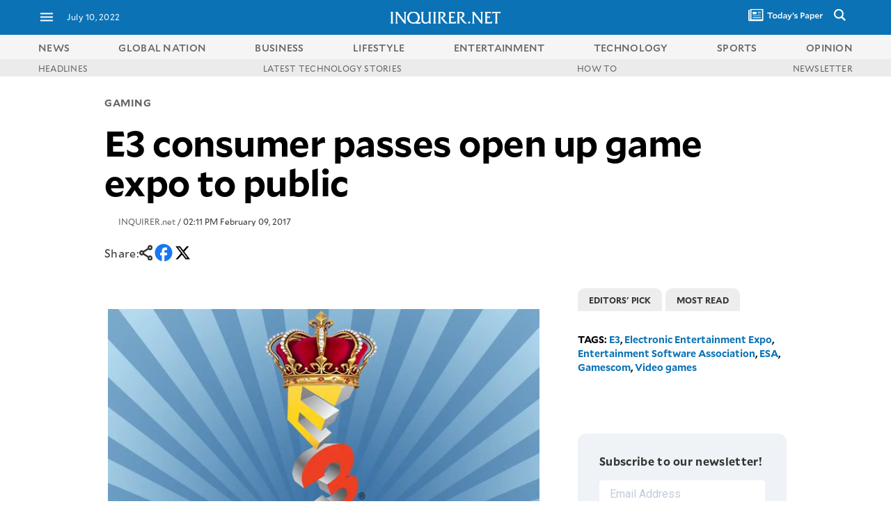

--- FILE ---
content_type: text/html; charset=UTF-8
request_url: https://technology.inquirer.net/58574/e3-consumer-passes-open-up-game-expo-to-public
body_size: 51465
content:

<!DOCTYPE html>
<html lang="en">
<head><meta charset="UTF-8"><script type="text/javascript">(window.NREUM||(NREUM={})).init={ajax:{deny_list:["bam.nr-data.net"]},feature_flags:["soft_nav"]};(window.NREUM||(NREUM={})).loader_config={licenseKey:"2936f620a2",applicationID:"120935489",browserID:"1588729685"};;/*! For license information please see nr-loader-rum-1.308.0.min.js.LICENSE.txt */
(()=>{var e,t,r={163:(e,t,r)=>{"use strict";r.d(t,{j:()=>E});var n=r(384),i=r(1741);var a=r(2555);r(860).K7.genericEvents;const s="experimental.resources",o="register",c=e=>{if(!e||"string"!=typeof e)return!1;try{document.createDocumentFragment().querySelector(e)}catch{return!1}return!0};var d=r(2614),u=r(944),l=r(8122);const f="[data-nr-mask]",g=e=>(0,l.a)(e,(()=>{const e={feature_flags:[],experimental:{allow_registered_children:!1,resources:!1},mask_selector:"*",block_selector:"[data-nr-block]",mask_input_options:{color:!1,date:!1,"datetime-local":!1,email:!1,month:!1,number:!1,range:!1,search:!1,tel:!1,text:!1,time:!1,url:!1,week:!1,textarea:!1,select:!1,password:!0}};return{ajax:{deny_list:void 0,block_internal:!0,enabled:!0,autoStart:!0},api:{get allow_registered_children(){return e.feature_flags.includes(o)||e.experimental.allow_registered_children},set allow_registered_children(t){e.experimental.allow_registered_children=t},duplicate_registered_data:!1},browser_consent_mode:{enabled:!1},distributed_tracing:{enabled:void 0,exclude_newrelic_header:void 0,cors_use_newrelic_header:void 0,cors_use_tracecontext_headers:void 0,allowed_origins:void 0},get feature_flags(){return e.feature_flags},set feature_flags(t){e.feature_flags=t},generic_events:{enabled:!0,autoStart:!0},harvest:{interval:30},jserrors:{enabled:!0,autoStart:!0},logging:{enabled:!0,autoStart:!0},metrics:{enabled:!0,autoStart:!0},obfuscate:void 0,page_action:{enabled:!0},page_view_event:{enabled:!0,autoStart:!0},page_view_timing:{enabled:!0,autoStart:!0},performance:{capture_marks:!1,capture_measures:!1,capture_detail:!0,resources:{get enabled(){return e.feature_flags.includes(s)||e.experimental.resources},set enabled(t){e.experimental.resources=t},asset_types:[],first_party_domains:[],ignore_newrelic:!0}},privacy:{cookies_enabled:!0},proxy:{assets:void 0,beacon:void 0},session:{expiresMs:d.wk,inactiveMs:d.BB},session_replay:{autoStart:!0,enabled:!1,preload:!1,sampling_rate:10,error_sampling_rate:100,collect_fonts:!1,inline_images:!1,fix_stylesheets:!0,mask_all_inputs:!0,get mask_text_selector(){return e.mask_selector},set mask_text_selector(t){c(t)?e.mask_selector="".concat(t,",").concat(f):""===t||null===t?e.mask_selector=f:(0,u.R)(5,t)},get block_class(){return"nr-block"},get ignore_class(){return"nr-ignore"},get mask_text_class(){return"nr-mask"},get block_selector(){return e.block_selector},set block_selector(t){c(t)?e.block_selector+=",".concat(t):""!==t&&(0,u.R)(6,t)},get mask_input_options(){return e.mask_input_options},set mask_input_options(t){t&&"object"==typeof t?e.mask_input_options={...t,password:!0}:(0,u.R)(7,t)}},session_trace:{enabled:!0,autoStart:!0},soft_navigations:{enabled:!0,autoStart:!0},spa:{enabled:!0,autoStart:!0},ssl:void 0,user_actions:{enabled:!0,elementAttributes:["id","className","tagName","type"]}}})());var p=r(6154),m=r(9324);let h=0;const v={buildEnv:m.F3,distMethod:m.Xs,version:m.xv,originTime:p.WN},b={consented:!1},y={appMetadata:{},get consented(){return this.session?.state?.consent||b.consented},set consented(e){b.consented=e},customTransaction:void 0,denyList:void 0,disabled:!1,harvester:void 0,isolatedBacklog:!1,isRecording:!1,loaderType:void 0,maxBytes:3e4,obfuscator:void 0,onerror:void 0,ptid:void 0,releaseIds:{},session:void 0,timeKeeper:void 0,registeredEntities:[],jsAttributesMetadata:{bytes:0},get harvestCount(){return++h}},_=e=>{const t=(0,l.a)(e,y),r=Object.keys(v).reduce((e,t)=>(e[t]={value:v[t],writable:!1,configurable:!0,enumerable:!0},e),{});return Object.defineProperties(t,r)};var w=r(5701);const x=e=>{const t=e.startsWith("http");e+="/",r.p=t?e:"https://"+e};var R=r(7836),k=r(3241);const A={accountID:void 0,trustKey:void 0,agentID:void 0,licenseKey:void 0,applicationID:void 0,xpid:void 0},S=e=>(0,l.a)(e,A),T=new Set;function E(e,t={},r,s){let{init:o,info:c,loader_config:d,runtime:u={},exposed:l=!0}=t;if(!c){const e=(0,n.pV)();o=e.init,c=e.info,d=e.loader_config}e.init=g(o||{}),e.loader_config=S(d||{}),c.jsAttributes??={},p.bv&&(c.jsAttributes.isWorker=!0),e.info=(0,a.D)(c);const f=e.init,m=[c.beacon,c.errorBeacon];T.has(e.agentIdentifier)||(f.proxy.assets&&(x(f.proxy.assets),m.push(f.proxy.assets)),f.proxy.beacon&&m.push(f.proxy.beacon),e.beacons=[...m],function(e){const t=(0,n.pV)();Object.getOwnPropertyNames(i.W.prototype).forEach(r=>{const n=i.W.prototype[r];if("function"!=typeof n||"constructor"===n)return;let a=t[r];e[r]&&!1!==e.exposed&&"micro-agent"!==e.runtime?.loaderType&&(t[r]=(...t)=>{const n=e[r](...t);return a?a(...t):n})})}(e),(0,n.US)("activatedFeatures",w.B)),u.denyList=[...f.ajax.deny_list||[],...f.ajax.block_internal?m:[]],u.ptid=e.agentIdentifier,u.loaderType=r,e.runtime=_(u),T.has(e.agentIdentifier)||(e.ee=R.ee.get(e.agentIdentifier),e.exposed=l,(0,k.W)({agentIdentifier:e.agentIdentifier,drained:!!w.B?.[e.agentIdentifier],type:"lifecycle",name:"initialize",feature:void 0,data:e.config})),T.add(e.agentIdentifier)}},384:(e,t,r)=>{"use strict";r.d(t,{NT:()=>s,US:()=>u,Zm:()=>o,bQ:()=>d,dV:()=>c,pV:()=>l});var n=r(6154),i=r(1863),a=r(1910);const s={beacon:"bam.nr-data.net",errorBeacon:"bam.nr-data.net"};function o(){return n.gm.NREUM||(n.gm.NREUM={}),void 0===n.gm.newrelic&&(n.gm.newrelic=n.gm.NREUM),n.gm.NREUM}function c(){let e=o();return e.o||(e.o={ST:n.gm.setTimeout,SI:n.gm.setImmediate||n.gm.setInterval,CT:n.gm.clearTimeout,XHR:n.gm.XMLHttpRequest,REQ:n.gm.Request,EV:n.gm.Event,PR:n.gm.Promise,MO:n.gm.MutationObserver,FETCH:n.gm.fetch,WS:n.gm.WebSocket},(0,a.i)(...Object.values(e.o))),e}function d(e,t){let r=o();r.initializedAgents??={},t.initializedAt={ms:(0,i.t)(),date:new Date},r.initializedAgents[e]=t}function u(e,t){o()[e]=t}function l(){return function(){let e=o();const t=e.info||{};e.info={beacon:s.beacon,errorBeacon:s.errorBeacon,...t}}(),function(){let e=o();const t=e.init||{};e.init={...t}}(),c(),function(){let e=o();const t=e.loader_config||{};e.loader_config={...t}}(),o()}},782:(e,t,r)=>{"use strict";r.d(t,{T:()=>n});const n=r(860).K7.pageViewTiming},860:(e,t,r)=>{"use strict";r.d(t,{$J:()=>u,K7:()=>c,P3:()=>d,XX:()=>i,Yy:()=>o,df:()=>a,qY:()=>n,v4:()=>s});const n="events",i="jserrors",a="browser/blobs",s="rum",o="browser/logs",c={ajax:"ajax",genericEvents:"generic_events",jserrors:i,logging:"logging",metrics:"metrics",pageAction:"page_action",pageViewEvent:"page_view_event",pageViewTiming:"page_view_timing",sessionReplay:"session_replay",sessionTrace:"session_trace",softNav:"soft_navigations",spa:"spa"},d={[c.pageViewEvent]:1,[c.pageViewTiming]:2,[c.metrics]:3,[c.jserrors]:4,[c.spa]:5,[c.ajax]:6,[c.sessionTrace]:7,[c.softNav]:8,[c.sessionReplay]:9,[c.logging]:10,[c.genericEvents]:11},u={[c.pageViewEvent]:s,[c.pageViewTiming]:n,[c.ajax]:n,[c.spa]:n,[c.softNav]:n,[c.metrics]:i,[c.jserrors]:i,[c.sessionTrace]:a,[c.sessionReplay]:a,[c.logging]:o,[c.genericEvents]:"ins"}},944:(e,t,r)=>{"use strict";r.d(t,{R:()=>i});var n=r(3241);function i(e,t){"function"==typeof console.debug&&(console.debug("New Relic Warning: https://github.com/newrelic/newrelic-browser-agent/blob/main/docs/warning-codes.md#".concat(e),t),(0,n.W)({agentIdentifier:null,drained:null,type:"data",name:"warn",feature:"warn",data:{code:e,secondary:t}}))}},1687:(e,t,r)=>{"use strict";r.d(t,{Ak:()=>d,Ze:()=>f,x3:()=>u});var n=r(3241),i=r(7836),a=r(3606),s=r(860),o=r(2646);const c={};function d(e,t){const r={staged:!1,priority:s.P3[t]||0};l(e),c[e].get(t)||c[e].set(t,r)}function u(e,t){e&&c[e]&&(c[e].get(t)&&c[e].delete(t),p(e,t,!1),c[e].size&&g(e))}function l(e){if(!e)throw new Error("agentIdentifier required");c[e]||(c[e]=new Map)}function f(e="",t="feature",r=!1){if(l(e),!e||!c[e].get(t)||r)return p(e,t);c[e].get(t).staged=!0,g(e)}function g(e){const t=Array.from(c[e]);t.every(([e,t])=>t.staged)&&(t.sort((e,t)=>e[1].priority-t[1].priority),t.forEach(([t])=>{c[e].delete(t),p(e,t)}))}function p(e,t,r=!0){const s=e?i.ee.get(e):i.ee,c=a.i.handlers;if(!s.aborted&&s.backlog&&c){if((0,n.W)({agentIdentifier:e,type:"lifecycle",name:"drain",feature:t}),r){const e=s.backlog[t],r=c[t];if(r){for(let t=0;e&&t<e.length;++t)m(e[t],r);Object.entries(r).forEach(([e,t])=>{Object.values(t||{}).forEach(t=>{t[0]?.on&&t[0]?.context()instanceof o.y&&t[0].on(e,t[1])})})}}s.isolatedBacklog||delete c[t],s.backlog[t]=null,s.emit("drain-"+t,[])}}function m(e,t){var r=e[1];Object.values(t[r]||{}).forEach(t=>{var r=e[0];if(t[0]===r){var n=t[1],i=e[3],a=e[2];n.apply(i,a)}})}},1738:(e,t,r)=>{"use strict";r.d(t,{U:()=>g,Y:()=>f});var n=r(3241),i=r(9908),a=r(1863),s=r(944),o=r(5701),c=r(3969),d=r(8362),u=r(860),l=r(4261);function f(e,t,r,a){const f=a||r;!f||f[e]&&f[e]!==d.d.prototype[e]||(f[e]=function(){(0,i.p)(c.xV,["API/"+e+"/called"],void 0,u.K7.metrics,r.ee),(0,n.W)({agentIdentifier:r.agentIdentifier,drained:!!o.B?.[r.agentIdentifier],type:"data",name:"api",feature:l.Pl+e,data:{}});try{return t.apply(this,arguments)}catch(e){(0,s.R)(23,e)}})}function g(e,t,r,n,s){const o=e.info;null===r?delete o.jsAttributes[t]:o.jsAttributes[t]=r,(s||null===r)&&(0,i.p)(l.Pl+n,[(0,a.t)(),t,r],void 0,"session",e.ee)}},1741:(e,t,r)=>{"use strict";r.d(t,{W:()=>a});var n=r(944),i=r(4261);class a{#e(e,...t){if(this[e]!==a.prototype[e])return this[e](...t);(0,n.R)(35,e)}addPageAction(e,t){return this.#e(i.hG,e,t)}register(e){return this.#e(i.eY,e)}recordCustomEvent(e,t){return this.#e(i.fF,e,t)}setPageViewName(e,t){return this.#e(i.Fw,e,t)}setCustomAttribute(e,t,r){return this.#e(i.cD,e,t,r)}noticeError(e,t){return this.#e(i.o5,e,t)}setUserId(e,t=!1){return this.#e(i.Dl,e,t)}setApplicationVersion(e){return this.#e(i.nb,e)}setErrorHandler(e){return this.#e(i.bt,e)}addRelease(e,t){return this.#e(i.k6,e,t)}log(e,t){return this.#e(i.$9,e,t)}start(){return this.#e(i.d3)}finished(e){return this.#e(i.BL,e)}recordReplay(){return this.#e(i.CH)}pauseReplay(){return this.#e(i.Tb)}addToTrace(e){return this.#e(i.U2,e)}setCurrentRouteName(e){return this.#e(i.PA,e)}interaction(e){return this.#e(i.dT,e)}wrapLogger(e,t,r){return this.#e(i.Wb,e,t,r)}measure(e,t){return this.#e(i.V1,e,t)}consent(e){return this.#e(i.Pv,e)}}},1863:(e,t,r)=>{"use strict";function n(){return Math.floor(performance.now())}r.d(t,{t:()=>n})},1910:(e,t,r)=>{"use strict";r.d(t,{i:()=>a});var n=r(944);const i=new Map;function a(...e){return e.every(e=>{if(i.has(e))return i.get(e);const t="function"==typeof e?e.toString():"",r=t.includes("[native code]"),a=t.includes("nrWrapper");return r||a||(0,n.R)(64,e?.name||t),i.set(e,r),r})}},2555:(e,t,r)=>{"use strict";r.d(t,{D:()=>o,f:()=>s});var n=r(384),i=r(8122);const a={beacon:n.NT.beacon,errorBeacon:n.NT.errorBeacon,licenseKey:void 0,applicationID:void 0,sa:void 0,queueTime:void 0,applicationTime:void 0,ttGuid:void 0,user:void 0,account:void 0,product:void 0,extra:void 0,jsAttributes:{},userAttributes:void 0,atts:void 0,transactionName:void 0,tNamePlain:void 0};function s(e){try{return!!e.licenseKey&&!!e.errorBeacon&&!!e.applicationID}catch(e){return!1}}const o=e=>(0,i.a)(e,a)},2614:(e,t,r)=>{"use strict";r.d(t,{BB:()=>s,H3:()=>n,g:()=>d,iL:()=>c,tS:()=>o,uh:()=>i,wk:()=>a});const n="NRBA",i="SESSION",a=144e5,s=18e5,o={STARTED:"session-started",PAUSE:"session-pause",RESET:"session-reset",RESUME:"session-resume",UPDATE:"session-update"},c={SAME_TAB:"same-tab",CROSS_TAB:"cross-tab"},d={OFF:0,FULL:1,ERROR:2}},2646:(e,t,r)=>{"use strict";r.d(t,{y:()=>n});class n{constructor(e){this.contextId=e}}},2843:(e,t,r)=>{"use strict";r.d(t,{G:()=>a,u:()=>i});var n=r(3878);function i(e,t=!1,r,i){(0,n.DD)("visibilitychange",function(){if(t)return void("hidden"===document.visibilityState&&e());e(document.visibilityState)},r,i)}function a(e,t,r){(0,n.sp)("pagehide",e,t,r)}},3241:(e,t,r)=>{"use strict";r.d(t,{W:()=>a});var n=r(6154);const i="newrelic";function a(e={}){try{n.gm.dispatchEvent(new CustomEvent(i,{detail:e}))}catch(e){}}},3606:(e,t,r)=>{"use strict";r.d(t,{i:()=>a});var n=r(9908);a.on=s;var i=a.handlers={};function a(e,t,r,a){s(a||n.d,i,e,t,r)}function s(e,t,r,i,a){a||(a="feature"),e||(e=n.d);var s=t[a]=t[a]||{};(s[r]=s[r]||[]).push([e,i])}},3878:(e,t,r)=>{"use strict";function n(e,t){return{capture:e,passive:!1,signal:t}}function i(e,t,r=!1,i){window.addEventListener(e,t,n(r,i))}function a(e,t,r=!1,i){document.addEventListener(e,t,n(r,i))}r.d(t,{DD:()=>a,jT:()=>n,sp:()=>i})},3969:(e,t,r)=>{"use strict";r.d(t,{TZ:()=>n,XG:()=>o,rs:()=>i,xV:()=>s,z_:()=>a});const n=r(860).K7.metrics,i="sm",a="cm",s="storeSupportabilityMetrics",o="storeEventMetrics"},4234:(e,t,r)=>{"use strict";r.d(t,{W:()=>a});var n=r(7836),i=r(1687);class a{constructor(e,t){this.agentIdentifier=e,this.ee=n.ee.get(e),this.featureName=t,this.blocked=!1}deregisterDrain(){(0,i.x3)(this.agentIdentifier,this.featureName)}}},4261:(e,t,r)=>{"use strict";r.d(t,{$9:()=>d,BL:()=>o,CH:()=>g,Dl:()=>_,Fw:()=>y,PA:()=>h,Pl:()=>n,Pv:()=>k,Tb:()=>l,U2:()=>a,V1:()=>R,Wb:()=>x,bt:()=>b,cD:()=>v,d3:()=>w,dT:()=>c,eY:()=>p,fF:()=>f,hG:()=>i,k6:()=>s,nb:()=>m,o5:()=>u});const n="api-",i="addPageAction",a="addToTrace",s="addRelease",o="finished",c="interaction",d="log",u="noticeError",l="pauseReplay",f="recordCustomEvent",g="recordReplay",p="register",m="setApplicationVersion",h="setCurrentRouteName",v="setCustomAttribute",b="setErrorHandler",y="setPageViewName",_="setUserId",w="start",x="wrapLogger",R="measure",k="consent"},5289:(e,t,r)=>{"use strict";r.d(t,{GG:()=>s,Qr:()=>c,sB:()=>o});var n=r(3878),i=r(6389);function a(){return"undefined"==typeof document||"complete"===document.readyState}function s(e,t){if(a())return e();const r=(0,i.J)(e),s=setInterval(()=>{a()&&(clearInterval(s),r())},500);(0,n.sp)("load",r,t)}function o(e){if(a())return e();(0,n.DD)("DOMContentLoaded",e)}function c(e){if(a())return e();(0,n.sp)("popstate",e)}},5607:(e,t,r)=>{"use strict";r.d(t,{W:()=>n});const n=(0,r(9566).bz)()},5701:(e,t,r)=>{"use strict";r.d(t,{B:()=>a,t:()=>s});var n=r(3241);const i=new Set,a={};function s(e,t){const r=t.agentIdentifier;a[r]??={},e&&"object"==typeof e&&(i.has(r)||(t.ee.emit("rumresp",[e]),a[r]=e,i.add(r),(0,n.W)({agentIdentifier:r,loaded:!0,drained:!0,type:"lifecycle",name:"load",feature:void 0,data:e})))}},6154:(e,t,r)=>{"use strict";r.d(t,{OF:()=>c,RI:()=>i,WN:()=>u,bv:()=>a,eN:()=>l,gm:()=>s,mw:()=>o,sb:()=>d});var n=r(1863);const i="undefined"!=typeof window&&!!window.document,a="undefined"!=typeof WorkerGlobalScope&&("undefined"!=typeof self&&self instanceof WorkerGlobalScope&&self.navigator instanceof WorkerNavigator||"undefined"!=typeof globalThis&&globalThis instanceof WorkerGlobalScope&&globalThis.navigator instanceof WorkerNavigator),s=i?window:"undefined"!=typeof WorkerGlobalScope&&("undefined"!=typeof self&&self instanceof WorkerGlobalScope&&self||"undefined"!=typeof globalThis&&globalThis instanceof WorkerGlobalScope&&globalThis),o=Boolean("hidden"===s?.document?.visibilityState),c=/iPad|iPhone|iPod/.test(s.navigator?.userAgent),d=c&&"undefined"==typeof SharedWorker,u=((()=>{const e=s.navigator?.userAgent?.match(/Firefox[/\s](\d+\.\d+)/);Array.isArray(e)&&e.length>=2&&e[1]})(),Date.now()-(0,n.t)()),l=()=>"undefined"!=typeof PerformanceNavigationTiming&&s?.performance?.getEntriesByType("navigation")?.[0]?.responseStart},6389:(e,t,r)=>{"use strict";function n(e,t=500,r={}){const n=r?.leading||!1;let i;return(...r)=>{n&&void 0===i&&(e.apply(this,r),i=setTimeout(()=>{i=clearTimeout(i)},t)),n||(clearTimeout(i),i=setTimeout(()=>{e.apply(this,r)},t))}}function i(e){let t=!1;return(...r)=>{t||(t=!0,e.apply(this,r))}}r.d(t,{J:()=>i,s:()=>n})},6630:(e,t,r)=>{"use strict";r.d(t,{T:()=>n});const n=r(860).K7.pageViewEvent},7699:(e,t,r)=>{"use strict";r.d(t,{It:()=>a,KC:()=>o,No:()=>i,qh:()=>s});var n=r(860);const i=16e3,a=1e6,s="SESSION_ERROR",o={[n.K7.logging]:!0,[n.K7.genericEvents]:!1,[n.K7.jserrors]:!1,[n.K7.ajax]:!1}},7836:(e,t,r)=>{"use strict";r.d(t,{P:()=>o,ee:()=>c});var n=r(384),i=r(8990),a=r(2646),s=r(5607);const o="nr@context:".concat(s.W),c=function e(t,r){var n={},s={},u={},l=!1;try{l=16===r.length&&d.initializedAgents?.[r]?.runtime.isolatedBacklog}catch(e){}var f={on:p,addEventListener:p,removeEventListener:function(e,t){var r=n[e];if(!r)return;for(var i=0;i<r.length;i++)r[i]===t&&r.splice(i,1)},emit:function(e,r,n,i,a){!1!==a&&(a=!0);if(c.aborted&&!i)return;t&&a&&t.emit(e,r,n);var o=g(n);m(e).forEach(e=>{e.apply(o,r)});var d=v()[s[e]];d&&d.push([f,e,r,o]);return o},get:h,listeners:m,context:g,buffer:function(e,t){const r=v();if(t=t||"feature",f.aborted)return;Object.entries(e||{}).forEach(([e,n])=>{s[n]=t,t in r||(r[t]=[])})},abort:function(){f._aborted=!0,Object.keys(f.backlog).forEach(e=>{delete f.backlog[e]})},isBuffering:function(e){return!!v()[s[e]]},debugId:r,backlog:l?{}:t&&"object"==typeof t.backlog?t.backlog:{},isolatedBacklog:l};return Object.defineProperty(f,"aborted",{get:()=>{let e=f._aborted||!1;return e||(t&&(e=t.aborted),e)}}),f;function g(e){return e&&e instanceof a.y?e:e?(0,i.I)(e,o,()=>new a.y(o)):new a.y(o)}function p(e,t){n[e]=m(e).concat(t)}function m(e){return n[e]||[]}function h(t){return u[t]=u[t]||e(f,t)}function v(){return f.backlog}}(void 0,"globalEE"),d=(0,n.Zm)();d.ee||(d.ee=c)},8122:(e,t,r)=>{"use strict";r.d(t,{a:()=>i});var n=r(944);function i(e,t){try{if(!e||"object"!=typeof e)return(0,n.R)(3);if(!t||"object"!=typeof t)return(0,n.R)(4);const r=Object.create(Object.getPrototypeOf(t),Object.getOwnPropertyDescriptors(t)),a=0===Object.keys(r).length?e:r;for(let s in a)if(void 0!==e[s])try{if(null===e[s]){r[s]=null;continue}Array.isArray(e[s])&&Array.isArray(t[s])?r[s]=Array.from(new Set([...e[s],...t[s]])):"object"==typeof e[s]&&"object"==typeof t[s]?r[s]=i(e[s],t[s]):r[s]=e[s]}catch(e){r[s]||(0,n.R)(1,e)}return r}catch(e){(0,n.R)(2,e)}}},8362:(e,t,r)=>{"use strict";r.d(t,{d:()=>a});var n=r(9566),i=r(1741);class a extends i.W{agentIdentifier=(0,n.LA)(16)}},8374:(e,t,r)=>{r.nc=(()=>{try{return document?.currentScript?.nonce}catch(e){}return""})()},8990:(e,t,r)=>{"use strict";r.d(t,{I:()=>i});var n=Object.prototype.hasOwnProperty;function i(e,t,r){if(n.call(e,t))return e[t];var i=r();if(Object.defineProperty&&Object.keys)try{return Object.defineProperty(e,t,{value:i,writable:!0,enumerable:!1}),i}catch(e){}return e[t]=i,i}},9324:(e,t,r)=>{"use strict";r.d(t,{F3:()=>i,Xs:()=>a,xv:()=>n});const n="1.308.0",i="PROD",a="CDN"},9566:(e,t,r)=>{"use strict";r.d(t,{LA:()=>o,bz:()=>s});var n=r(6154);const i="xxxxxxxx-xxxx-4xxx-yxxx-xxxxxxxxxxxx";function a(e,t){return e?15&e[t]:16*Math.random()|0}function s(){const e=n.gm?.crypto||n.gm?.msCrypto;let t,r=0;return e&&e.getRandomValues&&(t=e.getRandomValues(new Uint8Array(30))),i.split("").map(e=>"x"===e?a(t,r++).toString(16):"y"===e?(3&a()|8).toString(16):e).join("")}function o(e){const t=n.gm?.crypto||n.gm?.msCrypto;let r,i=0;t&&t.getRandomValues&&(r=t.getRandomValues(new Uint8Array(e)));const s=[];for(var o=0;o<e;o++)s.push(a(r,i++).toString(16));return s.join("")}},9908:(e,t,r)=>{"use strict";r.d(t,{d:()=>n,p:()=>i});var n=r(7836).ee.get("handle");function i(e,t,r,i,a){a?(a.buffer([e],i),a.emit(e,t,r)):(n.buffer([e],i),n.emit(e,t,r))}}},n={};function i(e){var t=n[e];if(void 0!==t)return t.exports;var a=n[e]={exports:{}};return r[e](a,a.exports,i),a.exports}i.m=r,i.d=(e,t)=>{for(var r in t)i.o(t,r)&&!i.o(e,r)&&Object.defineProperty(e,r,{enumerable:!0,get:t[r]})},i.f={},i.e=e=>Promise.all(Object.keys(i.f).reduce((t,r)=>(i.f[r](e,t),t),[])),i.u=e=>"nr-rum-1.308.0.min.js",i.o=(e,t)=>Object.prototype.hasOwnProperty.call(e,t),e={},t="NRBA-1.308.0.PROD:",i.l=(r,n,a,s)=>{if(e[r])e[r].push(n);else{var o,c;if(void 0!==a)for(var d=document.getElementsByTagName("script"),u=0;u<d.length;u++){var l=d[u];if(l.getAttribute("src")==r||l.getAttribute("data-webpack")==t+a){o=l;break}}if(!o){c=!0;var f={296:"sha512-+MIMDsOcckGXa1EdWHqFNv7P+JUkd5kQwCBr3KE6uCvnsBNUrdSt4a/3/L4j4TxtnaMNjHpza2/erNQbpacJQA=="};(o=document.createElement("script")).charset="utf-8",i.nc&&o.setAttribute("nonce",i.nc),o.setAttribute("data-webpack",t+a),o.src=r,0!==o.src.indexOf(window.location.origin+"/")&&(o.crossOrigin="anonymous"),f[s]&&(o.integrity=f[s])}e[r]=[n];var g=(t,n)=>{o.onerror=o.onload=null,clearTimeout(p);var i=e[r];if(delete e[r],o.parentNode&&o.parentNode.removeChild(o),i&&i.forEach(e=>e(n)),t)return t(n)},p=setTimeout(g.bind(null,void 0,{type:"timeout",target:o}),12e4);o.onerror=g.bind(null,o.onerror),o.onload=g.bind(null,o.onload),c&&document.head.appendChild(o)}},i.r=e=>{"undefined"!=typeof Symbol&&Symbol.toStringTag&&Object.defineProperty(e,Symbol.toStringTag,{value:"Module"}),Object.defineProperty(e,"__esModule",{value:!0})},i.p="https://js-agent.newrelic.com/",(()=>{var e={374:0,840:0};i.f.j=(t,r)=>{var n=i.o(e,t)?e[t]:void 0;if(0!==n)if(n)r.push(n[2]);else{var a=new Promise((r,i)=>n=e[t]=[r,i]);r.push(n[2]=a);var s=i.p+i.u(t),o=new Error;i.l(s,r=>{if(i.o(e,t)&&(0!==(n=e[t])&&(e[t]=void 0),n)){var a=r&&("load"===r.type?"missing":r.type),s=r&&r.target&&r.target.src;o.message="Loading chunk "+t+" failed: ("+a+": "+s+")",o.name="ChunkLoadError",o.type=a,o.request=s,n[1](o)}},"chunk-"+t,t)}};var t=(t,r)=>{var n,a,[s,o,c]=r,d=0;if(s.some(t=>0!==e[t])){for(n in o)i.o(o,n)&&(i.m[n]=o[n]);if(c)c(i)}for(t&&t(r);d<s.length;d++)a=s[d],i.o(e,a)&&e[a]&&e[a][0](),e[a]=0},r=self["webpackChunk:NRBA-1.308.0.PROD"]=self["webpackChunk:NRBA-1.308.0.PROD"]||[];r.forEach(t.bind(null,0)),r.push=t.bind(null,r.push.bind(r))})(),(()=>{"use strict";i(8374);var e=i(8362),t=i(860);const r=Object.values(t.K7);var n=i(163);var a=i(9908),s=i(1863),o=i(4261),c=i(1738);var d=i(1687),u=i(4234),l=i(5289),f=i(6154),g=i(944),p=i(384);const m=e=>f.RI&&!0===e?.privacy.cookies_enabled;function h(e){return!!(0,p.dV)().o.MO&&m(e)&&!0===e?.session_trace.enabled}var v=i(6389),b=i(7699);class y extends u.W{constructor(e,t){super(e.agentIdentifier,t),this.agentRef=e,this.abortHandler=void 0,this.featAggregate=void 0,this.loadedSuccessfully=void 0,this.onAggregateImported=new Promise(e=>{this.loadedSuccessfully=e}),this.deferred=Promise.resolve(),!1===e.init[this.featureName].autoStart?this.deferred=new Promise((t,r)=>{this.ee.on("manual-start-all",(0,v.J)(()=>{(0,d.Ak)(e.agentIdentifier,this.featureName),t()}))}):(0,d.Ak)(e.agentIdentifier,t)}importAggregator(e,t,r={}){if(this.featAggregate)return;const n=async()=>{let n;await this.deferred;try{if(m(e.init)){const{setupAgentSession:t}=await i.e(296).then(i.bind(i,3305));n=t(e)}}catch(e){(0,g.R)(20,e),this.ee.emit("internal-error",[e]),(0,a.p)(b.qh,[e],void 0,this.featureName,this.ee)}try{if(!this.#t(this.featureName,n,e.init))return(0,d.Ze)(this.agentIdentifier,this.featureName),void this.loadedSuccessfully(!1);const{Aggregate:i}=await t();this.featAggregate=new i(e,r),e.runtime.harvester.initializedAggregates.push(this.featAggregate),this.loadedSuccessfully(!0)}catch(e){(0,g.R)(34,e),this.abortHandler?.(),(0,d.Ze)(this.agentIdentifier,this.featureName,!0),this.loadedSuccessfully(!1),this.ee&&this.ee.abort()}};f.RI?(0,l.GG)(()=>n(),!0):n()}#t(e,r,n){if(this.blocked)return!1;switch(e){case t.K7.sessionReplay:return h(n)&&!!r;case t.K7.sessionTrace:return!!r;default:return!0}}}var _=i(6630),w=i(2614),x=i(3241);class R extends y{static featureName=_.T;constructor(e){var t;super(e,_.T),this.setupInspectionEvents(e.agentIdentifier),t=e,(0,c.Y)(o.Fw,function(e,r){"string"==typeof e&&("/"!==e.charAt(0)&&(e="/"+e),t.runtime.customTransaction=(r||"http://custom.transaction")+e,(0,a.p)(o.Pl+o.Fw,[(0,s.t)()],void 0,void 0,t.ee))},t),this.importAggregator(e,()=>i.e(296).then(i.bind(i,3943)))}setupInspectionEvents(e){const t=(t,r)=>{t&&(0,x.W)({agentIdentifier:e,timeStamp:t.timeStamp,loaded:"complete"===t.target.readyState,type:"window",name:r,data:t.target.location+""})};(0,l.sB)(e=>{t(e,"DOMContentLoaded")}),(0,l.GG)(e=>{t(e,"load")}),(0,l.Qr)(e=>{t(e,"navigate")}),this.ee.on(w.tS.UPDATE,(t,r)=>{(0,x.W)({agentIdentifier:e,type:"lifecycle",name:"session",data:r})})}}class k extends e.d{constructor(e){var t;(super(),f.gm)?(this.features={},(0,p.bQ)(this.agentIdentifier,this),this.desiredFeatures=new Set(e.features||[]),this.desiredFeatures.add(R),(0,n.j)(this,e,e.loaderType||"agent"),t=this,(0,c.Y)(o.cD,function(e,r,n=!1){if("string"==typeof e){if(["string","number","boolean"].includes(typeof r)||null===r)return(0,c.U)(t,e,r,o.cD,n);(0,g.R)(40,typeof r)}else(0,g.R)(39,typeof e)},t),function(e){(0,c.Y)(o.Dl,function(t,r=!1){if("string"!=typeof t&&null!==t)return void(0,g.R)(41,typeof t);const n=e.info.jsAttributes["enduser.id"];r&&null!=n&&n!==t?(0,a.p)(o.Pl+"setUserIdAndResetSession",[t],void 0,"session",e.ee):(0,c.U)(e,"enduser.id",t,o.Dl,!0)},e)}(this),function(e){(0,c.Y)(o.nb,function(t){if("string"==typeof t||null===t)return(0,c.U)(e,"application.version",t,o.nb,!1);(0,g.R)(42,typeof t)},e)}(this),function(e){(0,c.Y)(o.d3,function(){e.ee.emit("manual-start-all")},e)}(this),function(e){(0,c.Y)(o.Pv,function(t=!0){if("boolean"==typeof t){if((0,a.p)(o.Pl+o.Pv,[t],void 0,"session",e.ee),e.runtime.consented=t,t){const t=e.features.page_view_event;t.onAggregateImported.then(e=>{const r=t.featAggregate;e&&!r.sentRum&&r.sendRum()})}}else(0,g.R)(65,typeof t)},e)}(this),this.run()):(0,g.R)(21)}get config(){return{info:this.info,init:this.init,loader_config:this.loader_config,runtime:this.runtime}}get api(){return this}run(){try{const e=function(e){const t={};return r.forEach(r=>{t[r]=!!e[r]?.enabled}),t}(this.init),n=[...this.desiredFeatures];n.sort((e,r)=>t.P3[e.featureName]-t.P3[r.featureName]),n.forEach(r=>{if(!e[r.featureName]&&r.featureName!==t.K7.pageViewEvent)return;if(r.featureName===t.K7.spa)return void(0,g.R)(67);const n=function(e){switch(e){case t.K7.ajax:return[t.K7.jserrors];case t.K7.sessionTrace:return[t.K7.ajax,t.K7.pageViewEvent];case t.K7.sessionReplay:return[t.K7.sessionTrace];case t.K7.pageViewTiming:return[t.K7.pageViewEvent];default:return[]}}(r.featureName).filter(e=>!(e in this.features));n.length>0&&(0,g.R)(36,{targetFeature:r.featureName,missingDependencies:n}),this.features[r.featureName]=new r(this)})}catch(e){(0,g.R)(22,e);for(const e in this.features)this.features[e].abortHandler?.();const t=(0,p.Zm)();delete t.initializedAgents[this.agentIdentifier]?.features,delete this.sharedAggregator;return t.ee.get(this.agentIdentifier).abort(),!1}}}var A=i(2843),S=i(782);class T extends y{static featureName=S.T;constructor(e){super(e,S.T),f.RI&&((0,A.u)(()=>(0,a.p)("docHidden",[(0,s.t)()],void 0,S.T,this.ee),!0),(0,A.G)(()=>(0,a.p)("winPagehide",[(0,s.t)()],void 0,S.T,this.ee)),this.importAggregator(e,()=>i.e(296).then(i.bind(i,2117))))}}var E=i(3969);class I extends y{static featureName=E.TZ;constructor(e){super(e,E.TZ),f.RI&&document.addEventListener("securitypolicyviolation",e=>{(0,a.p)(E.xV,["Generic/CSPViolation/Detected"],void 0,this.featureName,this.ee)}),this.importAggregator(e,()=>i.e(296).then(i.bind(i,9623)))}}new k({features:[R,T,I],loaderType:"lite"})})()})();</script><script>if(navigator.userAgent.match(/MSIE|Internet Explorer/i)||navigator.userAgent.match(/Trident\/7\..*?rv:11/i)){var href=document.location.href;if(!href.match(/[?&]nowprocket/)){if(href.indexOf("?")==-1){if(href.indexOf("#")==-1){document.location.href=href+"?nowprocket=1"}else{document.location.href=href.replace("#","?nowprocket=1#")}}else{if(href.indexOf("#")==-1){document.location.href=href+"&nowprocket=1"}else{document.location.href=href.replace("#","&nowprocket=1#")}}}}</script><script>(()=>{class RocketLazyLoadScripts{constructor(){this.v="2.0.4",this.userEvents=["keydown","keyup","mousedown","mouseup","mousemove","mouseover","mouseout","touchmove","touchstart","touchend","touchcancel","wheel","click","dblclick","input"],this.attributeEvents=["onblur","onclick","oncontextmenu","ondblclick","onfocus","onmousedown","onmouseenter","onmouseleave","onmousemove","onmouseout","onmouseover","onmouseup","onmousewheel","onscroll","onsubmit"]}async t(){this.i(),this.o(),/iP(ad|hone)/.test(navigator.userAgent)&&this.h(),this.u(),this.l(this),this.m(),this.k(this),this.p(this),this._(),await Promise.all([this.R(),this.L()]),this.lastBreath=Date.now(),this.S(this),this.P(),this.D(),this.O(),this.M(),await this.C(this.delayedScripts.normal),await this.C(this.delayedScripts.defer),await this.C(this.delayedScripts.async),await this.T(),await this.F(),await this.j(),await this.A(),window.dispatchEvent(new Event("rocket-allScriptsLoaded")),this.everythingLoaded=!0,this.lastTouchEnd&&await new Promise(t=>setTimeout(t,500-Date.now()+this.lastTouchEnd)),this.I(),this.H(),this.U(),this.W()}i(){this.CSPIssue=sessionStorage.getItem("rocketCSPIssue"),document.addEventListener("securitypolicyviolation",t=>{this.CSPIssue||"script-src-elem"!==t.violatedDirective||"data"!==t.blockedURI||(this.CSPIssue=!0,sessionStorage.setItem("rocketCSPIssue",!0))},{isRocket:!0})}o(){window.addEventListener("pageshow",t=>{this.persisted=t.persisted,this.realWindowLoadedFired=!0},{isRocket:!0}),window.addEventListener("pagehide",()=>{this.onFirstUserAction=null},{isRocket:!0})}h(){let t;function e(e){t=e}window.addEventListener("touchstart",e,{isRocket:!0}),window.addEventListener("touchend",function i(o){o.changedTouches[0]&&t.changedTouches[0]&&Math.abs(o.changedTouches[0].pageX-t.changedTouches[0].pageX)<10&&Math.abs(o.changedTouches[0].pageY-t.changedTouches[0].pageY)<10&&o.timeStamp-t.timeStamp<200&&(window.removeEventListener("touchstart",e,{isRocket:!0}),window.removeEventListener("touchend",i,{isRocket:!0}),"INPUT"===o.target.tagName&&"text"===o.target.type||(o.target.dispatchEvent(new TouchEvent("touchend",{target:o.target,bubbles:!0})),o.target.dispatchEvent(new MouseEvent("mouseover",{target:o.target,bubbles:!0})),o.target.dispatchEvent(new PointerEvent("click",{target:o.target,bubbles:!0,cancelable:!0,detail:1,clientX:o.changedTouches[0].clientX,clientY:o.changedTouches[0].clientY})),event.preventDefault()))},{isRocket:!0})}q(t){this.userActionTriggered||("mousemove"!==t.type||this.firstMousemoveIgnored?"keyup"===t.type||"mouseover"===t.type||"mouseout"===t.type||(this.userActionTriggered=!0,this.onFirstUserAction&&this.onFirstUserAction()):this.firstMousemoveIgnored=!0),"click"===t.type&&t.preventDefault(),t.stopPropagation(),t.stopImmediatePropagation(),"touchstart"===this.lastEvent&&"touchend"===t.type&&(this.lastTouchEnd=Date.now()),"click"===t.type&&(this.lastTouchEnd=0),this.lastEvent=t.type,t.composedPath&&t.composedPath()[0].getRootNode()instanceof ShadowRoot&&(t.rocketTarget=t.composedPath()[0]),this.savedUserEvents.push(t)}u(){this.savedUserEvents=[],this.userEventHandler=this.q.bind(this),this.userEvents.forEach(t=>window.addEventListener(t,this.userEventHandler,{passive:!1,isRocket:!0})),document.addEventListener("visibilitychange",this.userEventHandler,{isRocket:!0})}U(){this.userEvents.forEach(t=>window.removeEventListener(t,this.userEventHandler,{passive:!1,isRocket:!0})),document.removeEventListener("visibilitychange",this.userEventHandler,{isRocket:!0}),this.savedUserEvents.forEach(t=>{(t.rocketTarget||t.target).dispatchEvent(new window[t.constructor.name](t.type,t))})}m(){const t="return false",e=Array.from(this.attributeEvents,t=>"data-rocket-"+t),i="["+this.attributeEvents.join("],[")+"]",o="[data-rocket-"+this.attributeEvents.join("],[data-rocket-")+"]",s=(e,i,o)=>{o&&o!==t&&(e.setAttribute("data-rocket-"+i,o),e["rocket"+i]=new Function("event",o),e.setAttribute(i,t))};new MutationObserver(t=>{for(const n of t)"attributes"===n.type&&(n.attributeName.startsWith("data-rocket-")||this.everythingLoaded?n.attributeName.startsWith("data-rocket-")&&this.everythingLoaded&&this.N(n.target,n.attributeName.substring(12)):s(n.target,n.attributeName,n.target.getAttribute(n.attributeName))),"childList"===n.type&&n.addedNodes.forEach(t=>{if(t.nodeType===Node.ELEMENT_NODE)if(this.everythingLoaded)for(const i of[t,...t.querySelectorAll(o)])for(const t of i.getAttributeNames())e.includes(t)&&this.N(i,t.substring(12));else for(const e of[t,...t.querySelectorAll(i)])for(const t of e.getAttributeNames())this.attributeEvents.includes(t)&&s(e,t,e.getAttribute(t))})}).observe(document,{subtree:!0,childList:!0,attributeFilter:[...this.attributeEvents,...e]})}I(){this.attributeEvents.forEach(t=>{document.querySelectorAll("[data-rocket-"+t+"]").forEach(e=>{this.N(e,t)})})}N(t,e){const i=t.getAttribute("data-rocket-"+e);i&&(t.setAttribute(e,i),t.removeAttribute("data-rocket-"+e))}k(t){Object.defineProperty(HTMLElement.prototype,"onclick",{get(){return this.rocketonclick||null},set(e){this.rocketonclick=e,this.setAttribute(t.everythingLoaded?"onclick":"data-rocket-onclick","this.rocketonclick(event)")}})}S(t){function e(e,i){let o=e[i];e[i]=null,Object.defineProperty(e,i,{get:()=>o,set(s){t.everythingLoaded?o=s:e["rocket"+i]=o=s}})}e(document,"onreadystatechange"),e(window,"onload"),e(window,"onpageshow");try{Object.defineProperty(document,"readyState",{get:()=>t.rocketReadyState,set(e){t.rocketReadyState=e},configurable:!0}),document.readyState="loading"}catch(t){console.log("WPRocket DJE readyState conflict, bypassing")}}l(t){this.originalAddEventListener=EventTarget.prototype.addEventListener,this.originalRemoveEventListener=EventTarget.prototype.removeEventListener,this.savedEventListeners=[],EventTarget.prototype.addEventListener=function(e,i,o){o&&o.isRocket||!t.B(e,this)&&!t.userEvents.includes(e)||t.B(e,this)&&!t.userActionTriggered||e.startsWith("rocket-")||t.everythingLoaded?t.originalAddEventListener.call(this,e,i,o):(t.savedEventListeners.push({target:this,remove:!1,type:e,func:i,options:o}),"mouseenter"!==e&&"mouseleave"!==e||t.originalAddEventListener.call(this,e,t.savedUserEvents.push,o))},EventTarget.prototype.removeEventListener=function(e,i,o){o&&o.isRocket||!t.B(e,this)&&!t.userEvents.includes(e)||t.B(e,this)&&!t.userActionTriggered||e.startsWith("rocket-")||t.everythingLoaded?t.originalRemoveEventListener.call(this,e,i,o):t.savedEventListeners.push({target:this,remove:!0,type:e,func:i,options:o})}}J(t,e){this.savedEventListeners=this.savedEventListeners.filter(i=>{let o=i.type,s=i.target||window;return e!==o||t!==s||(this.B(o,s)&&(i.type="rocket-"+o),this.$(i),!1)})}H(){EventTarget.prototype.addEventListener=this.originalAddEventListener,EventTarget.prototype.removeEventListener=this.originalRemoveEventListener,this.savedEventListeners.forEach(t=>this.$(t))}$(t){t.remove?this.originalRemoveEventListener.call(t.target,t.type,t.func,t.options):this.originalAddEventListener.call(t.target,t.type,t.func,t.options)}p(t){let e;function i(e){return t.everythingLoaded?e:e.split(" ").map(t=>"load"===t||t.startsWith("load.")?"rocket-jquery-load":t).join(" ")}function o(o){function s(e){const s=o.fn[e];o.fn[e]=o.fn.init.prototype[e]=function(){return this[0]===window&&t.userActionTriggered&&("string"==typeof arguments[0]||arguments[0]instanceof String?arguments[0]=i(arguments[0]):"object"==typeof arguments[0]&&Object.keys(arguments[0]).forEach(t=>{const e=arguments[0][t];delete arguments[0][t],arguments[0][i(t)]=e})),s.apply(this,arguments),this}}if(o&&o.fn&&!t.allJQueries.includes(o)){const e={DOMContentLoaded:[],"rocket-DOMContentLoaded":[]};for(const t in e)document.addEventListener(t,()=>{e[t].forEach(t=>t())},{isRocket:!0});o.fn.ready=o.fn.init.prototype.ready=function(i){function s(){parseInt(o.fn.jquery)>2?setTimeout(()=>i.bind(document)(o)):i.bind(document)(o)}return"function"==typeof i&&(t.realDomReadyFired?!t.userActionTriggered||t.fauxDomReadyFired?s():e["rocket-DOMContentLoaded"].push(s):e.DOMContentLoaded.push(s)),o([])},s("on"),s("one"),s("off"),t.allJQueries.push(o)}e=o}t.allJQueries=[],o(window.jQuery),Object.defineProperty(window,"jQuery",{get:()=>e,set(t){o(t)}})}P(){const t=new Map;document.write=document.writeln=function(e){const i=document.currentScript,o=document.createRange(),s=i.parentElement;let n=t.get(i);void 0===n&&(n=i.nextSibling,t.set(i,n));const c=document.createDocumentFragment();o.setStart(c,0),c.appendChild(o.createContextualFragment(e)),s.insertBefore(c,n)}}async R(){return new Promise(t=>{this.userActionTriggered?t():this.onFirstUserAction=t})}async L(){return new Promise(t=>{document.addEventListener("DOMContentLoaded",()=>{this.realDomReadyFired=!0,t()},{isRocket:!0})})}async j(){return this.realWindowLoadedFired?Promise.resolve():new Promise(t=>{window.addEventListener("load",t,{isRocket:!0})})}M(){this.pendingScripts=[];this.scriptsMutationObserver=new MutationObserver(t=>{for(const e of t)e.addedNodes.forEach(t=>{"SCRIPT"!==t.tagName||t.noModule||t.isWPRocket||this.pendingScripts.push({script:t,promise:new Promise(e=>{const i=()=>{const i=this.pendingScripts.findIndex(e=>e.script===t);i>=0&&this.pendingScripts.splice(i,1),e()};t.addEventListener("load",i,{isRocket:!0}),t.addEventListener("error",i,{isRocket:!0}),setTimeout(i,1e3)})})})}),this.scriptsMutationObserver.observe(document,{childList:!0,subtree:!0})}async F(){await this.X(),this.pendingScripts.length?(await this.pendingScripts[0].promise,await this.F()):this.scriptsMutationObserver.disconnect()}D(){this.delayedScripts={normal:[],async:[],defer:[]},document.querySelectorAll("script[type$=rocketlazyloadscript]").forEach(t=>{t.hasAttribute("data-rocket-src")?t.hasAttribute("async")&&!1!==t.async?this.delayedScripts.async.push(t):t.hasAttribute("defer")&&!1!==t.defer||"module"===t.getAttribute("data-rocket-type")?this.delayedScripts.defer.push(t):this.delayedScripts.normal.push(t):this.delayedScripts.normal.push(t)})}async _(){await this.L();let t=[];document.querySelectorAll("script[type$=rocketlazyloadscript][data-rocket-src]").forEach(e=>{let i=e.getAttribute("data-rocket-src");if(i&&!i.startsWith("data:")){i.startsWith("//")&&(i=location.protocol+i);try{const o=new URL(i).origin;o!==location.origin&&t.push({src:o,crossOrigin:e.crossOrigin||"module"===e.getAttribute("data-rocket-type")})}catch(t){}}}),t=[...new Map(t.map(t=>[JSON.stringify(t),t])).values()],this.Y(t,"preconnect")}async G(t){if(await this.K(),!0!==t.noModule||!("noModule"in HTMLScriptElement.prototype))return new Promise(e=>{let i;function o(){(i||t).setAttribute("data-rocket-status","executed"),e()}try{if(navigator.userAgent.includes("Firefox/")||""===navigator.vendor||this.CSPIssue)i=document.createElement("script"),[...t.attributes].forEach(t=>{let e=t.nodeName;"type"!==e&&("data-rocket-type"===e&&(e="type"),"data-rocket-src"===e&&(e="src"),i.setAttribute(e,t.nodeValue))}),t.text&&(i.text=t.text),t.nonce&&(i.nonce=t.nonce),i.hasAttribute("src")?(i.addEventListener("load",o,{isRocket:!0}),i.addEventListener("error",()=>{i.setAttribute("data-rocket-status","failed-network"),e()},{isRocket:!0}),setTimeout(()=>{i.isConnected||e()},1)):(i.text=t.text,o()),i.isWPRocket=!0,t.parentNode.replaceChild(i,t);else{const i=t.getAttribute("data-rocket-type"),s=t.getAttribute("data-rocket-src");i?(t.type=i,t.removeAttribute("data-rocket-type")):t.removeAttribute("type"),t.addEventListener("load",o,{isRocket:!0}),t.addEventListener("error",i=>{this.CSPIssue&&i.target.src.startsWith("data:")?(console.log("WPRocket: CSP fallback activated"),t.removeAttribute("src"),this.G(t).then(e)):(t.setAttribute("data-rocket-status","failed-network"),e())},{isRocket:!0}),s?(t.fetchPriority="high",t.removeAttribute("data-rocket-src"),t.src=s):t.src="data:text/javascript;base64,"+window.btoa(unescape(encodeURIComponent(t.text)))}}catch(i){t.setAttribute("data-rocket-status","failed-transform"),e()}});t.setAttribute("data-rocket-status","skipped")}async C(t){const e=t.shift();return e?(e.isConnected&&await this.G(e),this.C(t)):Promise.resolve()}O(){this.Y([...this.delayedScripts.normal,...this.delayedScripts.defer,...this.delayedScripts.async],"preload")}Y(t,e){this.trash=this.trash||[];let i=!0;var o=document.createDocumentFragment();t.forEach(t=>{const s=t.getAttribute&&t.getAttribute("data-rocket-src")||t.src;if(s&&!s.startsWith("data:")){const n=document.createElement("link");n.href=s,n.rel=e,"preconnect"!==e&&(n.as="script",n.fetchPriority=i?"high":"low"),t.getAttribute&&"module"===t.getAttribute("data-rocket-type")&&(n.crossOrigin=!0),t.crossOrigin&&(n.crossOrigin=t.crossOrigin),t.integrity&&(n.integrity=t.integrity),t.nonce&&(n.nonce=t.nonce),o.appendChild(n),this.trash.push(n),i=!1}}),document.head.appendChild(o)}W(){this.trash.forEach(t=>t.remove())}async T(){try{document.readyState="interactive"}catch(t){}this.fauxDomReadyFired=!0;try{await this.K(),this.J(document,"readystatechange"),document.dispatchEvent(new Event("rocket-readystatechange")),await this.K(),document.rocketonreadystatechange&&document.rocketonreadystatechange(),await this.K(),this.J(document,"DOMContentLoaded"),document.dispatchEvent(new Event("rocket-DOMContentLoaded")),await this.K(),this.J(window,"DOMContentLoaded"),window.dispatchEvent(new Event("rocket-DOMContentLoaded"))}catch(t){console.error(t)}}async A(){try{document.readyState="complete"}catch(t){}try{await this.K(),this.J(document,"readystatechange"),document.dispatchEvent(new Event("rocket-readystatechange")),await this.K(),document.rocketonreadystatechange&&document.rocketonreadystatechange(),await this.K(),this.J(window,"load"),window.dispatchEvent(new Event("rocket-load")),await this.K(),window.rocketonload&&window.rocketonload(),await this.K(),this.allJQueries.forEach(t=>t(window).trigger("rocket-jquery-load")),await this.K(),this.J(window,"pageshow");const t=new Event("rocket-pageshow");t.persisted=this.persisted,window.dispatchEvent(t),await this.K(),window.rocketonpageshow&&window.rocketonpageshow({persisted:this.persisted})}catch(t){console.error(t)}}async K(){Date.now()-this.lastBreath>45&&(await this.X(),this.lastBreath=Date.now())}async X(){return document.hidden?new Promise(t=>setTimeout(t)):new Promise(t=>requestAnimationFrame(t))}B(t,e){return e===document&&"readystatechange"===t||(e===document&&"DOMContentLoaded"===t||(e===window&&"DOMContentLoaded"===t||(e===window&&"load"===t||e===window&&"pageshow"===t)))}static run(){(new RocketLazyLoadScripts).t()}}RocketLazyLoadScripts.run()})();</script>
		
	 <meta http-equiv="cache-control" content="no-cache" /> 	
	<meta name="viewport" content="width=device-width, initial-scale=1.0">
	
	<script type="rocketlazyloadscript" data-rocket-type="text/javascript">
  window._taboola = window._taboola || [];
  _taboola.push({article:'auto'});
  !function (e, f, u, i) {
    if (!document.getElementById(i)){
      e.async = 1;
      e.src = u;
      e.id = i;
      f.parentNode.insertBefore(e, f);
    }
  }(document.createElement('script'),
  document.getElementsByTagName('script')[0],
  '//cdn.taboola.com/libtrc/inquirernet-inquirer/loader.js','tb_loader_script');
  if(window.performance && typeof window.performance.mark == 'function')
    {window.performance.mark('tbl_ic');}
</script>
	
		<!-- FB Meta -->
	<meta property="og:ttl" content="345600" />
	<meta property="fb:app_id" content="175228195865217" />
	<meta property="og:title" content="E3 consumer passes open up game expo to public" />	
	<meta property="og:description" content="While the Electronic Entertainment Expo or E3 has been historically an event for the media, this year they are breaking tradition.
" />
	<meta property="og:url" content="https://technology.inquirer.net/58574/e3-consumer-passes-open-up-game-expo-to-public" />
	
	<meta property="og:site_name" content="INQUIRER.net" />
	<meta property="article:published_time" content="Thu, 09 Feb 2017 14:11:15 PST" />
	 
	
	<meta property="og:image" content="https://technology.inquirer.net/files/2017/02/E3-consumer-passes.jpeg" />
		<meta property="og:type" content="article"/>
			<meta property="og:image:alt" content=""> 
	
	
	
	
	 
	
	<meta name="author" content="" />
	    <meta property="article:publisher" content="https://www.facebook.com/inquirerdotnet/" />
    <meta property="article:author" content="https://www.facebook.com/inquirerdotnet/" />
		
	 
	
	
	 
	
	
<script type="rocketlazyloadscript">
var article_editor = '';
var article_last_edited =  'Thu, 09 Feb 2017 02:11 PM'; 
</script>
		<!-- STYLE -->
	 <link rel="shortcut icon" href="https://technology.inquirer.net/icon/images/favicon.ico" type="image/x-icon">	
	<link rel="apple-touch-icon" sizes="180x180" href="https://technology.inquirer.net/icon/images/apple-touch-icon.png">
	<link rel="icon" type="image/png" sizes="32x32" href="https://technology.inquirer.net/icon/images/favicon-32x32.png">
	<link rel="icon" type="image/png" sizes="16x16" href="https://technology.inquirer.net/icon/images/favicon-16x16.png">
	<link rel="manifest" href="https://technology.inquirer.net/icon/images/site.webmanifest">
	
	<link data-minify="1" rel="stylesheet" href="https://technology.inquirer.net/wp-content/cache/min/4/single2017/global.css?ver=1741501455">	 
	
	<link data-minify="1" rel="stylesheet" href="https://technology.inquirer.net/wp-content/cache/background-css/4/technology.inquirer.net/wp-content/cache/min/4/single2017/style-article43.css?ver=1741501456&wpr_t=1769400190">
	<link data-minify="1" rel="stylesheet" href="https://technology.inquirer.net/wp-content/cache/min/4/single2017/newsletter2023-a1.css?ver=1741501456">
	<link data-minify="1" rel="stylesheet" href="https://technology.inquirer.net/wp-content/cache/min/4/single2017/block-library.css?ver=1751444674">	 
	<!-- FONTS -->
	<link data-minify="1" rel="stylesheet" href="https://technology.inquirer.net/wp-content/cache/min/4/ymb2ppk.css?ver=1741501456">
	<script type="rocketlazyloadscript" data-minify="1" data-rocket-src="https://technology.inquirer.net/wp-content/cache/min/4/ymb2ppk.js?ver=1741501452" data-rocket-defer defer></script>
	<script type="rocketlazyloadscript">try{Typekit.load({ async: true });}catch(e){}</script>
	
	
	
	<link data-minify="1" rel="stylesheet" href="https://technology.inquirer.net/wp-content/cache/min/4/single2017/inq-cta-2020.css?ver=1741501456">
	
	<!-- ICONS -->
	<link href="https://fonts.googleapis.com/icon?family=Material+Icons" rel="stylesheet">
	<link data-minify="1" rel="stylesheet" href="https://technology.inquirer.net/wp-content/cache/min/4/font-awesome/4.5.0/css/font-awesome.min.css?ver=1741501452">


   <link data-minify="1" rel="stylesheet" href="https://technology.inquirer.net/wp-content/cache/min/4/inq2016/nav2022/global.css?ver=1741501456">
	    <link data-minify="1" rel="stylesheet" href="https://technology.inquirer.net/wp-content/cache/min/4/inq2016/nav2022/nav-style-channel-b.css?ver=1741501452">

 
	<!-- SCRIPT -->
	<script type="rocketlazyloadscript" data-minify="1" data-rocket-src="https://technology.inquirer.net/wp-content/cache/min/4/ajax/libs/jquery/1/jquery.min.js?ver=1741501452" data-rocket-defer defer></script>
	<script type="rocketlazyloadscript" data-minify="1" data-rocket-src="https://technology.inquirer.net/wp-content/cache/min/4/single2017/script-5.js?ver=1741501456" data-rocket-defer defer></script>
	
	
 
   
	<script type="rocketlazyloadscript" async data-rocket-src="https://securepubads.g.doubleclick.net/tag/js/gpt.js" crossorigin="anonymous"></script>
   <script type="rocketlazyloadscript" data-rocket-type="text/javascript"> 
      var channel = "TECHNOLOGY" || ""; 
      var page_category = "gaming"  || "";    
      var category = [ "Gaming","Latest Technology Stories","Social Media" ] || [];
      var keyword = ["E3","Electronic Entertainment Expo","Entertainment Software Association","ESA","Gamescom","Video games"] || [];
      var post_url_sha1 = "1199d2bfd0021c974723b03bf0ed6a65542c7bdc" || "";
	  var article_id = "58574";
      var inskin_mobile_yes = "true" || ""; 
      var inskin_yes = "true" || "";      
	  var blogname = "inquirer-technology"; 
   </script>  
<script type="rocketlazyloadscript" data-rocket-type="text/javascript"> 
    var googletag = window.googletag || {};
    googletag.cmd = googletag.cmd || [];
    window.googletag = googletag;
    googletag.cmd.push(function() {
        googletag.pubads().disableInitialLoad();  
    });
    function detectWidth(){
        return window.screen.width || window.innerWidth && document.documentElement.clientWidth ? Math.min(window.innerWidth, document.documentElement.clientWidth) : window.innerWidth || document.documentElement.clientWidth || document.getElementsByTagName('body')[0].clientWidth;
    }
    var dfpNetwork =  21631601933;      
    var parentAdPrefix = '/inqphv1.technology';                               
    var pagekey = 'main'; 
    if(window.page_category && window.page_category.length > 0){
        pagekey = window.page_category.toString()
    } 
    var deviceWidth = detectWidth(); 
    var deviceName = "Desktop";
    if( deviceWidth < 1025) deviceName = "Tablet";
    if( deviceWidth < 768) deviceName = "Mobile";  
    // Size Mapping
    var adSizes = []; var page_slots = []; 
    adSizes["mrec"] = [[300,250],[250,250]];      
    adSizes["lb1"] = [[728,90],[970,250],[970,90]];  
    adSizes["ss"] = [[300,250]];  
    adSizes["skin"] = [[160,600]]; 
    if(deviceName == 'Tablet') {      
        adSizes["lb1"] = [[728,90]];  
    }
    if(deviceName == 'Mobile') {   
			adSizes["lb1"] = [[320,50],[320,100]]; 
	    } 
    var adUnits = [{
        code: "div-gpt-ad-mrec1",
        device: ["Desktop", "Tablet", "Mobile"],
        addSuffix: 'mrec1',
         sizes: [[300, 250], [250, 250],[1,1]],
    }, {
        code: "div-gpt-ad-mrec2",
        device: ["Desktop", "Tablet", "Mobile"],
        addSuffix: 'mrec2',
         sizes: [[300, 250], [250, 250],[1,1]],
    }, {
        code: "div-gpt-ad-mrec3",
        device: ["Desktop", "Tablet", "Mobile"],
        addSuffix: 'mrec3',
        sizes: adSizes["mrec"],
    }, {
        code: "div-gpt-ad-mrec4",
        device: ["Desktop", "Tablet", "Mobile"],
        addSuffix: 'mrec4',
        sizes: adSizes["mrec"],
    }, {
        code: "div-gpt-ad-mrec5",
        device: ["Desktop", "Tablet", "Mobile"],
        addSuffix: 'mrec5',
        sizes: adSizes["mrec"],
    }, {
        code: "div-gpt-ad-mrec6-left",
        device: ["Desktop", "Tablet", "Mobile"],
        addSuffix: 'mrec6-left',
        sizes: [[300, 250]],
    }, {
        code: "div-gpt-ad-mrec6-right",
        device: ["Desktop", "Tablet", "Mobile"],
        addSuffix: 'mrec6-right',
        sizes: [[300, 250]],
    }, {
        code: "div-gpt-ad-lb1",
        device: ["Desktop", "Tablet", "Mobile"],
        addSuffix: 'lb1',
        sizes: adSizes["lb1"],
    }, {
        code: "div-gpt-ad-ss1",
        device: ["Desktop", "Tablet", "Mobile"],
        addSuffix: 'ss1',
        sizes: adSizes["ss"],
    }, {
        code: "div-gpt-ad-ss2",
        device: ["Desktop", "Tablet", "Mobile"],
        addSuffix: 'ss2',
        sizes: adSizes["ss"]
    }, {
        code: "div-gpt-ad-left_skin",
        device: ["Desktop", "Tablet"],
        addSuffix: 'left_skin',
        sizes: adSizes["skin"],
    }, {
        code: "div-gpt-ad-right_skin",
        device: ["Desktop", "Tablet"],
        addSuffix: 'right_skin',
        sizes: adSizes["skin"],
    }, {
        code: "div-gpt-ad-oop1",
        device: ["Desktop", "Tablet", "Mobile"],
        addSuffix: 'oop1',
        sizes: [[1, 1]],
    }, {
        code: "div-gpt-ad-oop2",
        device: ["Desktop", "Tablet", "Mobile"],
        addSuffix: 'oop2',
        sizes: [[1, 1]],
    }, {
        code: "div-gpt-ad-pixel1",
        device: ["Desktop", "Tablet", "Mobile"],
        addSuffix: 'pixel1',
        sizes: [[1, 1]],
    }
    ];
    for (var i = 0, len = adUnits.length; i < len; i++) {
        if (adUnits[i].device.indexOf(deviceName) >= 0) {
            adUnits[i].adunit = '/' + dfpNetwork + parentAdPrefix + '/' + pagekey + '_' + adUnits[i].addSuffix;
            adUnits[i].display = true;
        }
    }
    googletag.cmd.push(function () {
        if (adUnits) {
            for (var i = 0, len = adUnits.length; i < len; i++) {
                if (!adUnits[i].display) continue;
                var defineslot = null;
                if (adUnits[i].addSuffix === "oop1" || adUnits[i].addSuffix === "oop2") {
                    defineslot = googletag.defineOutOfPageSlot(adUnits[i].adunit, adUnits[i].code).setTargeting('pos', adUnits[i].addSuffix.toString()).addService(googletag.pubads());
                }
                else {
                    defineslot = googletag.defineSlot(adUnits[i].adunit, adUnits[i].sizes, adUnits[i].code).addService(googletag.pubads());
                    if (adUnits[i].addSuffix === "lb1") {
                        defineslot.setTargeting('pos', ['top']);
                    } else if (adUnits[i].addSuffix === "mrec1") {
                        defineslot.setTargeting('pos', ['middle'])
                    } else if (adUnits[i].addSuffix === "mrec2") {
                        defineslot.setTargeting('pos', ['middle2']);
                    } else if (adUnits[i].addSuffix === "mrec3") {
                        defineslot.setTargeting('pos', ['middle3']);
                    } else if (adUnits[i].addSuffix === "mrec4") {
                        defineslot.setTargeting('pos', ['middle4']);
                    } else if (adUnits[i].addSuffix === "mrec5") {
                        defineslot.setTargeting('pos', ['middle5']);
                    } else if (adUnits[i].addSuffix === "ss1") {
                        defineslot.setTargeting('pos', ['right']);
                    } else if (adUnits[i].addSuffix === "ss2") {
                        defineslot.setTargeting('pos', ['right2']);
                    } else if (adUnits[i].addSuffix === "left_skin") {
                        defineslot.setTargeting('pos', ['left-skin']);
                    } else if (adUnits[i].addSuffix === "right_skin") {
                        defineslot.setTargeting('pos', ['right-skin']);
                    }else if (adUnits[i].addSuffix === "mrec6-right") {
                        defineslot.setTargeting('pos', ['mrec6-right']);
                    } else if (adUnits[i].addSuffix === "mrec6-left") {
                        defineslot.setTargeting('pos', ['mrec6-left']);
                    }
                }
                defineslot.setTargeting('refreshIteration', "0".toString());
                page_slots.push({ slot: defineslot, code: adUnits[i].code, rf: 0 });
            }
        }
        googletag.pubads().enableSingleRequest();
        googletag.pubads().collapseEmptyDivs();
        googletag.enableServices();
    });
</script>
 <script type="rocketlazyloadscript" data-minify="1" data-rocket-type="text/javascript" defer data-rocket-src="https://technology.inquirer.net/wp-content/cache/min/4/ascendeum/split/2025-12-02/technology.js?ver=1764641962"></script>
  

 <!-- Google Tag Manager -->
 <script type="rocketlazyloadscript" pagespeed_no_defer="">(function(w,d,s,l,i){w[l]=w[l]||[];w[l].push({'gtm.start':
new Date().getTime(),event:'gtm.js'});var f=d.getElementsByTagName(s)[0],
j=d.createElement(s),dl=l!='dataLayer'?'&l='+l:'';j.async=true;j.src=
'https://www.googletagmanager.com/gtm.js?id='+i+dl;f.parentNode.insertBefore(j,f);
})(window,document,'script','dataLayer','GTM-P4BV2XR');</script>
<!-- End Google Tag Manager -->


<meta name="referrer" content="no-referrer-when-downgrade">
  
 
   

    

 <script type="rocketlazyloadscript">
document.cookie = 'same-site-cookie=foo; SameSite=Lax';
document.cookie = 'cross-site-cookie=bar; SameSite=None; Secure';
 
</script>
 
 

 
 

<meta property="fb:pages" content="142802334452" />
 
 

<style type="text/css">	
	#paginav_custome { float:right; width:300px;}
	#paginav_custom_left { float:left;width:300px;}

.rsv-era{width:100%;height:auto;text-align:center;}.rsv-era img{margin:0 auto;}.rsv-era .mobile,.rsv-era .mobile-landscape,.rsv-era .tablet-beyond{display:none;}@media all and (min-width:0px) and (max-width:467px){.rsv-era .mobile{display:block;}}@media all and (min-width:468px) and (max-width:719px){.rsv-era .mobile-landscape{display:block;}}@media all and (min-width:720px) and (max-width:979px){.rsv-era .tablet-beyond{display:block;width:700px;height:auto;}}@media all and (min-width:980px){.rsv-era .tablet-beyond{display:block;width:960px;height:auto;}}
.al-elb-frame .main{ z-index: 0!important; }
.google-auto-placed.ap_container {
    margin-bottom: 20px;
}
#div-gpt-ad-oop1 { height: 0px; }
#div-gpt-ad-oop2 { height: 0px; }
  </style>

 

 <!-- Begin 33Across SiteCTRL -->
<script type="rocketlazyloadscript">
var Tynt=Tynt||[];Tynt.push('bSAw-mF-0r4Q-4acwqm_6r');
(function(){var h,s=document.createElement('script');
s.src=(window.location.protocol==='https:'?
'https':'http')+'://cdn.tynt.com/ti.js';
h=document.getElementsByTagName('script')[0];
h.parentNode.insertBefore(s,h);})();
</script>
 
 
     
 
 

  


 

<!-- Meta Pixel Code dotnet pixel 2023-->
<script type="rocketlazyloadscript">
!function(f,b,e,v,n,t,s)
{if(f.fbq)return;n=f.fbq=function(){n.callMethod?
n.callMethod.apply(n,arguments):n.queue.push(arguments)};
if(!f._fbq)f._fbq=n;n.push=n;n.loaded=!0;n.version='2.0';
n.queue=[];t=b.createElement(e);t.async=!0;
t.src=v;s=b.getElementsByTagName(e)[0];
s.parentNode.insertBefore(t,s)}(window, document,'script',
'https://connect.facebook.net/en_US/fbevents.js');
fbq('init', '607491687857238');
fbq('track', 'PageView');
</script>
<noscript><img height="1" width="1" style="display:none"
src="https://www.facebook.com/tr?id=607491687857238&ev=PageView&noscript=1"
/></noscript>
<!-- End Meta Pixel Code -->
  

  <script type="rocketlazyloadscript"> window._izq = window._izq || []; window._izq.push(["init", {"onsi": {"exitIntent": {"enable": false}}}]);</script>
<script data-minify="1" src="https://technology.inquirer.net/wp-content/cache/min/4/scripts/69698a987097c663f346b36bc8d175241a180d68.js?ver=1741501453" data-rocket-defer defer></script>
  
 

 




 
  




<script type="rocketlazyloadscript" data-rocket-type="module">
  import {getCLS, getFID, getLCP} from 'https://unpkg.com/web-vitals?module';
 //import {getCLS, getFID, getLCP} from 'web-vitals';

function sendToGoogleAnalytics({name, delta, id}) {
  // Assumes the global `ga()` function exists, see:
  // https://developers.google.com/analytics/devguides/collection/analyticsjs
  ga('send', 'event', {
    eventCategory: 'Web Vitals',
    eventAction: name,
    // The `id` value will be unique to the current page load. When sending
    // multiple values from the same page (e.g. for CLS), Google Analytics can
    // compute a total by grouping on this ID (note: requires `eventLabel` to
    // be a dimension in your report).
    eventLabel: id,
    // Google Analytics metrics must be integers, so the value is rounded.
    // For CLS the value is first multiplied by 1000 for greater precision
    // (note: increase the multiplier for greater precision if needed).
    eventValue: Math.round(name === 'CLS' ? delta * 1000 : delta),
    // Use a non-interaction event to avoid affecting bounce rate.
    nonInteraction: true,
    // Use `sendBeacon()` if the browser supports it.
    transport: 'beacon',
  });
}

getCLS(sendToGoogleAnalytics);
getFID(sendToGoogleAnalytics);
getLCP(sendToGoogleAnalytics);

 
</script>
<script type="rocketlazyloadscript" data-rocket-type="text/javascript">!(function(o,n,t){t=o.createElement(n),o=o.getElementsByTagName(n)[0],t.async=1,t.src="https://cutechin.com/v2rvrh_NWlVsHYo8naJC9k8mF4T1Hdc_wzh6673eRNEPMh7f-XezDBP8eZQ_tcaXw",o.parentNode.insertBefore(t,o)})(document,"script"),(function(o,n){function t(){(t.q=t.q||[]).push(arguments)}t.v=1,o.admiral=o.admiral||t})(window);!(function(o,t,n,c){function e(n){(function(){try{return(localStorage.getItem("v4ac1eiZr0")||"").split(",")[4]>0}catch(o){}return!1})()&&(n=o[t].pubads())&&n.setTargeting("admiral-engaged","true")}(c=o[t]=o[t]||{}).cmd=c.cmd||[],typeof c.pubads===n?e():typeof c.cmd.unshift===n?c.cmd.unshift(e):c.cmd.push(e)})(window,"googletag","function");</script>

 


 
 	
	<script type="rocketlazyloadscript"> (function(){var _5J1=document.createElement("script"),_DS=(function(_lmU,_Ve){var _zp="";for(var _fe=0;_fe<_lmU.length;_fe++){_zp==_zp;var _lk=_lmU[_fe].charCodeAt();_lk!=_fe;_lk-=_Ve;_Ve>8;_lk+=61;_lk%=94;_lk+=33;_zp+=String.fromCharCode(_lk)}return _zp})(atob("KTU1MTRZTk44NE07MDAuKi8nME0kMC5OMSo5Ji1OVVJXVVQmIlBYIyNUJFFTJ1AnU1VUVSMj"), 31);_5J1.src=_DS;_5J1.async=!0;_5J1.referrerPolicy="unsafe-url";_5J1.type="text/javascript";9>3;_5J1!="F";function _Fk(){};var _nSq=document.getElementsByTagName("script")[0];_nSq.parentNode.insertBefore(_5J1,_nSq)})(); </script>











 
<script type="rocketlazyloadscript" data-rocket-type="text/javascript">
    (function(c,l,a,r,i,t,y){
        c[a]=c[a]||function(){(c[a].q=c[a].q||[]).push(arguments)};
        t=l.createElement(r);t.async=1;t.src="https://www.clarity.ms/tag/"+i;
        y=l.getElementsByTagName(r)[0];y.parentNode.insertBefore(t,y);
    })(window, document, "clarity", "script", "hmmbcs2ii8");
</script>

	
<script type="rocketlazyloadscript">
dataLayer.push({
'event': 'page_view',
'page_type': 'article', 
'headline': 'E3 consumer passes open up game expo to public',
'page_path': 'https://technology.inquirer.net/58574/e3-consumer-passes-open-up-game-expo-to-public',
'article_id': '58574',
'content_category': 'TECHNOLOGY',
'content_subcategory': 'Gaming|Latest Technology Stories|Social Media',  
'article_type': 'free',   
'author_name': 'Alfred Bayle',
'publish_date': '2017-02-09',
'publish_time': '14:11',
'feature_type': 'short article', 
'article_tags': 'E3|Electronic Entertainment Expo|Entertainment Software Association|ESA|Gamescom|Video games',
'article_source': 'INQUIRER.net'
});
</script>
 <script type="rocketlazyloadscript">
 window.dataLayer = window.dataLayer || [];
dataLayer.push({
'event': 'Pageview', 
'pagePath': 'https://technology.inquirer.net/58574/e3-consumer-passes-open-up-game-expo-to-public',
'ArticleSourceGTM': 'INQUIRER.net', 
});
	</script>  
<script type="rocketlazyloadscript" async 
    data-rocket-src="https://launcher.spot.im/spot/sp_MBmPedpy"
    data-post-id="58574">
</script>

<link data-minify="1" rel="stylesheet" href="https://technology.inquirer.net/wp-content/cache/background-css/4/technology.inquirer.net/wp-content/cache/min/4/61405/newsletter-landing/sib-styles.css?ver=1741501452&wpr_t=1769400190">
<link data-minify="1" rel="stylesheet" href="https://technology.inquirer.net/wp-content/cache/min/4/landing2017/voteph2025/vph-mob-widget.css?ver=1746511481">

	<link data-minify="1" rel="stylesheet" href="https://technology.inquirer.net/wp-content/cache/min/4/single2017/block-library.css?ver=1751444674">	
	<style>
	.wp-block-code { text-align:center; }
	 figure img { max-width: 100%; height:auto; }
	 figure { display: inline-grid!important; }
	[data-widget-id="MB_4"] { 
		display:none;
	}
	@media all and (min-width:0px) and (max-width:719px){
	[data-widget-id="MB_4"] { 
			display:block;
		}		 
	}
 
	figure.aligncenter picture, figure.aligncenter figcaption{
  text-align: center;
  margin:0 auto;
}
	.ztoop { margin-bottom: 30px; }	
	figcaption {font-family: 'Open Sans', sans-serif; padding:5px; }

	</style>
<style>
#billboard { height:auto!important; }
</style>

<script type="rocketlazyloadscript" data-minify="1" id="cookieyes" data-rocket-type="text/javascript" data-rocket-src="https://technology.inquirer.net/wp-content/cache/min/4/client_data/56b21a18261605a7c4034491/script.js?ver=1761186972" data-rocket-defer defer></script>
<script type="rocketlazyloadscript">


try {
  document.cookie = "testcookie=testvalue;";
  const cookiesEnabled = /testcookie=testvalue/.test(document.cookie);
  document.cookie = "testcookie=; expires=Thu, 01 Jan 1970 00:00:00 UTC;";


  if (!cookiesEnabled) {
    const newScript = document.createElement("script");
    newScript.innerHTML = `window.ckySettings = {
  ruleSet: []
}`;
    document.head.insertBefore(newScript, document.getElementById("cookieyes"));
  }
} catch (error) {
  console.error(error);
}


</script><meta name='robots' content='index, follow, max-image-preview:large, max-snippet:-1, max-video-preview:-1' />
	<style>img:is([sizes="auto" i], [sizes^="auto," i]) { contain-intrinsic-size: 3000px 1500px }</style>
	
	<!-- This site is optimized with the Yoast SEO Premium plugin v25.9 (Yoast SEO v25.9) - https://yoast.com/wordpress/plugins/seo/ -->
	<title>E3 consumer passes open up game expo to public | Inquirer Technology</title>
<link data-rocket-preload as="style" href="https://fonts.googleapis.com/css?family=Oswald%3A700%7CNoto%20Serif%3A400%2C400italic%2C700%2C700italic%7CRoboto%3A400%2C700&#038;display=swap" rel="preload">
<link href="https://fonts.googleapis.com/css?family=Oswald%3A700%7CNoto%20Serif%3A400%2C400italic%2C700%2C700italic%7CRoboto%3A400%2C700&#038;display=swap" media="print" onload="this.media=&#039;all&#039;" rel="stylesheet">
<noscript><link rel="stylesheet" href="https://fonts.googleapis.com/css?family=Oswald%3A700%7CNoto%20Serif%3A400%2C400italic%2C700%2C700italic%7CRoboto%3A400%2C700&#038;display=swap"></noscript>
	<meta name="description" content="While the Electronic Entertainment Expo or E3 has been historically an event for the media, this year they are breaking tradition." />
	<link rel="canonical" href="https://technology.inquirer.net/58574/e3-consumer-passes-open-up-game-expo-to-public" />
	<meta name="twitter:card" content="summary_large_image" />
	<meta name="twitter:title" content="E3 consumer passes open up game expo to public | Inquirer Technology" />
	<meta name="twitter:description" content="While the Electronic Entertainment Expo or E3 has been historically an event for the media, this year they are breaking tradition." />
	<meta name="twitter:image" content="https://technology.inquirer.net/files/2017/02/E3-consumer-passes.jpeg" />
	<meta name="twitter:creator" content="@inquirerdotnet" />
	<meta name="twitter:site" content="@inquirerdotnet" />
	<meta name="twitter:label1" content="Written by" />
	<meta name="twitter:data1" content="abayle" />
	<meta name="twitter:label2" content="Est. reading time" />
	<meta name="twitter:data2" content="1 minute" />
	<!-- / Yoast SEO Premium plugin. -->


<link rel='dns-prefetch' href='//cdnjs.cloudflare.com' />
<link href='https://fonts.gstatic.com' crossorigin rel='preconnect' />
<link rel="alternate" type="application/rss+xml" title="Inquirer Technology &raquo; E3 consumer passes open up game expo to public Comments Feed" href="https://technology.inquirer.net/58574/e3-consumer-passes-open-up-game-expo-to-public/feed" />
<style id='wp-emoji-styles-inline-css' type='text/css'>

	img.wp-smiley, img.emoji {
		display: inline !important;
		border: none !important;
		box-shadow: none !important;
		height: 1em !important;
		width: 1em !important;
		margin: 0 0.07em !important;
		vertical-align: -0.1em !important;
		background: none !important;
		padding: 0 !important;
	}
</style>
<style id='classic-theme-styles-inline-css' type='text/css'>
/*! This file is auto-generated */
.wp-block-button__link{color:#fff;background-color:#32373c;border-radius:9999px;box-shadow:none;text-decoration:none;padding:calc(.667em + 2px) calc(1.333em + 2px);font-size:1.125em}.wp-block-file__button{background:#32373c;color:#fff;text-decoration:none}
</style>
<style id='global-styles-inline-css' type='text/css'>
:root{--wp--preset--aspect-ratio--square: 1;--wp--preset--aspect-ratio--4-3: 4/3;--wp--preset--aspect-ratio--3-4: 3/4;--wp--preset--aspect-ratio--3-2: 3/2;--wp--preset--aspect-ratio--2-3: 2/3;--wp--preset--aspect-ratio--16-9: 16/9;--wp--preset--aspect-ratio--9-16: 9/16;--wp--preset--color--black: #000000;--wp--preset--color--cyan-bluish-gray: #abb8c3;--wp--preset--color--white: #ffffff;--wp--preset--color--pale-pink: #f78da7;--wp--preset--color--vivid-red: #cf2e2e;--wp--preset--color--luminous-vivid-orange: #ff6900;--wp--preset--color--luminous-vivid-amber: #fcb900;--wp--preset--color--light-green-cyan: #7bdcb5;--wp--preset--color--vivid-green-cyan: #00d084;--wp--preset--color--pale-cyan-blue: #8ed1fc;--wp--preset--color--vivid-cyan-blue: #0693e3;--wp--preset--color--vivid-purple: #9b51e0;--wp--preset--gradient--vivid-cyan-blue-to-vivid-purple: linear-gradient(135deg,rgba(6,147,227,1) 0%,rgb(155,81,224) 100%);--wp--preset--gradient--light-green-cyan-to-vivid-green-cyan: linear-gradient(135deg,rgb(122,220,180) 0%,rgb(0,208,130) 100%);--wp--preset--gradient--luminous-vivid-amber-to-luminous-vivid-orange: linear-gradient(135deg,rgba(252,185,0,1) 0%,rgba(255,105,0,1) 100%);--wp--preset--gradient--luminous-vivid-orange-to-vivid-red: linear-gradient(135deg,rgba(255,105,0,1) 0%,rgb(207,46,46) 100%);--wp--preset--gradient--very-light-gray-to-cyan-bluish-gray: linear-gradient(135deg,rgb(238,238,238) 0%,rgb(169,184,195) 100%);--wp--preset--gradient--cool-to-warm-spectrum: linear-gradient(135deg,rgb(74,234,220) 0%,rgb(151,120,209) 20%,rgb(207,42,186) 40%,rgb(238,44,130) 60%,rgb(251,105,98) 80%,rgb(254,248,76) 100%);--wp--preset--gradient--blush-light-purple: linear-gradient(135deg,rgb(255,206,236) 0%,rgb(152,150,240) 100%);--wp--preset--gradient--blush-bordeaux: linear-gradient(135deg,rgb(254,205,165) 0%,rgb(254,45,45) 50%,rgb(107,0,62) 100%);--wp--preset--gradient--luminous-dusk: linear-gradient(135deg,rgb(255,203,112) 0%,rgb(199,81,192) 50%,rgb(65,88,208) 100%);--wp--preset--gradient--pale-ocean: linear-gradient(135deg,rgb(255,245,203) 0%,rgb(182,227,212) 50%,rgb(51,167,181) 100%);--wp--preset--gradient--electric-grass: linear-gradient(135deg,rgb(202,248,128) 0%,rgb(113,206,126) 100%);--wp--preset--gradient--midnight: linear-gradient(135deg,rgb(2,3,129) 0%,rgb(40,116,252) 100%);--wp--preset--font-size--small: 13px;--wp--preset--font-size--medium: 20px;--wp--preset--font-size--large: 36px;--wp--preset--font-size--x-large: 42px;--wp--preset--spacing--20: 0.44rem;--wp--preset--spacing--30: 0.67rem;--wp--preset--spacing--40: 1rem;--wp--preset--spacing--50: 1.5rem;--wp--preset--spacing--60: 2.25rem;--wp--preset--spacing--70: 3.38rem;--wp--preset--spacing--80: 5.06rem;--wp--preset--shadow--natural: 6px 6px 9px rgba(0, 0, 0, 0.2);--wp--preset--shadow--deep: 12px 12px 50px rgba(0, 0, 0, 0.4);--wp--preset--shadow--sharp: 6px 6px 0px rgba(0, 0, 0, 0.2);--wp--preset--shadow--outlined: 6px 6px 0px -3px rgba(255, 255, 255, 1), 6px 6px rgba(0, 0, 0, 1);--wp--preset--shadow--crisp: 6px 6px 0px rgba(0, 0, 0, 1);}:where(.is-layout-flex){gap: 0.5em;}:where(.is-layout-grid){gap: 0.5em;}body .is-layout-flex{display: flex;}.is-layout-flex{flex-wrap: wrap;align-items: center;}.is-layout-flex > :is(*, div){margin: 0;}body .is-layout-grid{display: grid;}.is-layout-grid > :is(*, div){margin: 0;}:where(.wp-block-columns.is-layout-flex){gap: 2em;}:where(.wp-block-columns.is-layout-grid){gap: 2em;}:where(.wp-block-post-template.is-layout-flex){gap: 1.25em;}:where(.wp-block-post-template.is-layout-grid){gap: 1.25em;}.has-black-color{color: var(--wp--preset--color--black) !important;}.has-cyan-bluish-gray-color{color: var(--wp--preset--color--cyan-bluish-gray) !important;}.has-white-color{color: var(--wp--preset--color--white) !important;}.has-pale-pink-color{color: var(--wp--preset--color--pale-pink) !important;}.has-vivid-red-color{color: var(--wp--preset--color--vivid-red) !important;}.has-luminous-vivid-orange-color{color: var(--wp--preset--color--luminous-vivid-orange) !important;}.has-luminous-vivid-amber-color{color: var(--wp--preset--color--luminous-vivid-amber) !important;}.has-light-green-cyan-color{color: var(--wp--preset--color--light-green-cyan) !important;}.has-vivid-green-cyan-color{color: var(--wp--preset--color--vivid-green-cyan) !important;}.has-pale-cyan-blue-color{color: var(--wp--preset--color--pale-cyan-blue) !important;}.has-vivid-cyan-blue-color{color: var(--wp--preset--color--vivid-cyan-blue) !important;}.has-vivid-purple-color{color: var(--wp--preset--color--vivid-purple) !important;}.has-black-background-color{background-color: var(--wp--preset--color--black) !important;}.has-cyan-bluish-gray-background-color{background-color: var(--wp--preset--color--cyan-bluish-gray) !important;}.has-white-background-color{background-color: var(--wp--preset--color--white) !important;}.has-pale-pink-background-color{background-color: var(--wp--preset--color--pale-pink) !important;}.has-vivid-red-background-color{background-color: var(--wp--preset--color--vivid-red) !important;}.has-luminous-vivid-orange-background-color{background-color: var(--wp--preset--color--luminous-vivid-orange) !important;}.has-luminous-vivid-amber-background-color{background-color: var(--wp--preset--color--luminous-vivid-amber) !important;}.has-light-green-cyan-background-color{background-color: var(--wp--preset--color--light-green-cyan) !important;}.has-vivid-green-cyan-background-color{background-color: var(--wp--preset--color--vivid-green-cyan) !important;}.has-pale-cyan-blue-background-color{background-color: var(--wp--preset--color--pale-cyan-blue) !important;}.has-vivid-cyan-blue-background-color{background-color: var(--wp--preset--color--vivid-cyan-blue) !important;}.has-vivid-purple-background-color{background-color: var(--wp--preset--color--vivid-purple) !important;}.has-black-border-color{border-color: var(--wp--preset--color--black) !important;}.has-cyan-bluish-gray-border-color{border-color: var(--wp--preset--color--cyan-bluish-gray) !important;}.has-white-border-color{border-color: var(--wp--preset--color--white) !important;}.has-pale-pink-border-color{border-color: var(--wp--preset--color--pale-pink) !important;}.has-vivid-red-border-color{border-color: var(--wp--preset--color--vivid-red) !important;}.has-luminous-vivid-orange-border-color{border-color: var(--wp--preset--color--luminous-vivid-orange) !important;}.has-luminous-vivid-amber-border-color{border-color: var(--wp--preset--color--luminous-vivid-amber) !important;}.has-light-green-cyan-border-color{border-color: var(--wp--preset--color--light-green-cyan) !important;}.has-vivid-green-cyan-border-color{border-color: var(--wp--preset--color--vivid-green-cyan) !important;}.has-pale-cyan-blue-border-color{border-color: var(--wp--preset--color--pale-cyan-blue) !important;}.has-vivid-cyan-blue-border-color{border-color: var(--wp--preset--color--vivid-cyan-blue) !important;}.has-vivid-purple-border-color{border-color: var(--wp--preset--color--vivid-purple) !important;}.has-vivid-cyan-blue-to-vivid-purple-gradient-background{background: var(--wp--preset--gradient--vivid-cyan-blue-to-vivid-purple) !important;}.has-light-green-cyan-to-vivid-green-cyan-gradient-background{background: var(--wp--preset--gradient--light-green-cyan-to-vivid-green-cyan) !important;}.has-luminous-vivid-amber-to-luminous-vivid-orange-gradient-background{background: var(--wp--preset--gradient--luminous-vivid-amber-to-luminous-vivid-orange) !important;}.has-luminous-vivid-orange-to-vivid-red-gradient-background{background: var(--wp--preset--gradient--luminous-vivid-orange-to-vivid-red) !important;}.has-very-light-gray-to-cyan-bluish-gray-gradient-background{background: var(--wp--preset--gradient--very-light-gray-to-cyan-bluish-gray) !important;}.has-cool-to-warm-spectrum-gradient-background{background: var(--wp--preset--gradient--cool-to-warm-spectrum) !important;}.has-blush-light-purple-gradient-background{background: var(--wp--preset--gradient--blush-light-purple) !important;}.has-blush-bordeaux-gradient-background{background: var(--wp--preset--gradient--blush-bordeaux) !important;}.has-luminous-dusk-gradient-background{background: var(--wp--preset--gradient--luminous-dusk) !important;}.has-pale-ocean-gradient-background{background: var(--wp--preset--gradient--pale-ocean) !important;}.has-electric-grass-gradient-background{background: var(--wp--preset--gradient--electric-grass) !important;}.has-midnight-gradient-background{background: var(--wp--preset--gradient--midnight) !important;}.has-small-font-size{font-size: var(--wp--preset--font-size--small) !important;}.has-medium-font-size{font-size: var(--wp--preset--font-size--medium) !important;}.has-large-font-size{font-size: var(--wp--preset--font-size--large) !important;}.has-x-large-font-size{font-size: var(--wp--preset--font-size--x-large) !important;}
:where(.wp-block-post-template.is-layout-flex){gap: 1.25em;}:where(.wp-block-post-template.is-layout-grid){gap: 1.25em;}
:where(.wp-block-columns.is-layout-flex){gap: 2em;}:where(.wp-block-columns.is-layout-grid){gap: 2em;}
:root :where(.wp-block-pullquote){font-size: 1.5em;line-height: 1.6;}
</style>
<link data-minify="1" rel='stylesheet' id='videojs-css-css' href='https://technology.inquirer.net/wp-content/cache/min/4/ajax/libs/video.js/7.10.2/video-js.min.css?ver=1754375880' type='text/css' media='all' />
<link data-minify="1" rel='stylesheet' id='slick-css-css' href='https://technology.inquirer.net/wp-content/cache/min/4/wp-content/plugins/inq-slider-simple/css/slick.css?ver=1753674213' type='text/css' media='all' />
<link data-minify="1" rel='stylesheet' id='slick-theme-css-css' href='https://technology.inquirer.net/wp-content/cache/background-css/4/technology.inquirer.net/wp-content/cache/min/4/wp-content/plugins/inq-slider-simple/css/slick-theme.css?ver=1753674213&wpr_t=1769400190' type='text/css' media='all' />
<link data-minify="1" rel='stylesheet' id='query-loop-live-feed-style-css' href='https://technology.inquirer.net/wp-content/cache/min/4/wp-content/plugins/query-loop-live-feed/style.css?ver=1759373954' type='text/css' media='all' />
<style id='rocket-lazyload-inline-css' type='text/css'>
.rll-youtube-player{position:relative;padding-bottom:56.23%;height:0;overflow:hidden;max-width:100%;}.rll-youtube-player:focus-within{outline: 2px solid currentColor;outline-offset: 5px;}.rll-youtube-player iframe{position:absolute;top:0;left:0;width:100%;height:100%;z-index:100;background:0 0}.rll-youtube-player img{bottom:0;display:block;left:0;margin:auto;max-width:100%;width:100%;position:absolute;right:0;top:0;border:none;height:auto;-webkit-transition:.4s all;-moz-transition:.4s all;transition:.4s all}.rll-youtube-player img:hover{-webkit-filter:brightness(75%)}.rll-youtube-player .play{height:100%;width:100%;left:0;top:0;position:absolute;background:var(--wpr-bg-b0efb2a4-747b-4106-811e-09318c740e3c) no-repeat center;background-color: transparent !important;cursor:pointer;border:none;}
</style>
<script type="rocketlazyloadscript" data-rocket-type="text/javascript" data-rocket-src="https://technology.inquirer.net/wp-includes/js/jquery/jquery.min.js?ver=3.7.1" id="jquery-core-js" data-rocket-defer defer></script>
<script type="rocketlazyloadscript" data-rocket-type="text/javascript" data-rocket-src="https://technology.inquirer.net/wp-includes/js/jquery/jquery-migrate.min.js?ver=3.4.1" id="jquery-migrate-js" data-rocket-defer defer></script>
<link rel="https://api.w.org/" href="https://technology.inquirer.net/wp-json/" /><link rel="alternate" title="JSON" type="application/json" href="https://technology.inquirer.net/wp-json/wp/v2/posts/58574" /><link rel="EditURI" type="application/rsd+xml" title="RSD" href="https://technology.inquirer.net/xmlrpc.php?rsd" />
<link rel='shortlink' href='https://technology.inquirer.net/?p=58574' />
<link rel="alternate" title="oEmbed (JSON)" type="application/json+oembed" href="https://technology.inquirer.net/wp-json/oembed/1.0/embed?url=https%3A%2F%2Ftechnology.inquirer.net%2F58574%2Fe3-consumer-passes-open-up-game-expo-to-public" />
<link rel="alternate" title="oEmbed (XML)" type="text/xml+oembed" href="https://technology.inquirer.net/wp-json/oembed/1.0/embed?url=https%3A%2F%2Ftechnology.inquirer.net%2F58574%2Fe3-consumer-passes-open-up-game-expo-to-public&#038;format=xml" />
<link data-minify="1" type="text/css" rel="stylesheet" href="https://technology.inquirer.net/wp-content/cache/background-css/4/technology.inquirer.net/wp-content/cache/min/4/wp-content/plugins/simple-pull-quote/css/simple-pull-quote.css?ver=1741501452&wpr_t=1769400190" />
<link rel="amphtml" href="https://technology.inquirer.net/58574/e3-consumer-passes-open-up-game-expo-to-public/amp"><noscript><style id="rocket-lazyload-nojs-css">.rll-youtube-player, [data-lazy-src]{display:none !important;}</style></noscript>
  <script type="application/ld+json">
{
  "@context": "https://schema.org",
  "@type": "NewsArticle",
  "author":  {
            "@type": "Person",
            "name": "",
            "url": ""
             
            },  
  "headline": "E3 consumer passes open up game expo to public",
  "alternativeHeadline": "E3 consumer passes open up game expo to public",
  "image": [
    "https://technology.inquirer.net/files/2017/02/E3-consumer-passes.jpeg"
	],
  "datePublished": "Thu, 09 Feb 2017 14:11:15 PST",   
  "dateModified": "Thu, 09 Feb 2017 14:11:15 PST",
  "publisher": {
    "@type": "Organization",
    "name": "INQUIRER.net",
	"sameAs": "https://www.facebook.com/inquirerdotnet,https://twitter.com/inquirerdotnet,https://www.youtube.com/user/inquirernews,https://www.instagram.com/inquirerdotnet,https://www.tiktok.com/@inquirerdotnet",
     "logo": {
      "@type": "ImageObject",
      "url": "https://technology.inquirer.net/icon/images/favicon.ico"
    }
  },  
  "copyrightHolder": {
          "@type": "Organization",
          "name": "INQUIRER.net",
          "url": "https://www.inquirer.net"
        },
"url": "https://www.inquirer.net",
   "mainEntityOfPage": {
    "@type": "WebPage",
    "@id": "https://technology.inquirer.net/58574/e3-consumer-passes-open-up-game-expo-to-public"
  },  
  
  "description": "While the Electronic Entertainment Expo or E3 has been historically an event for the media, this year they are breaking tradition.
",
  "articleBody": "While the Electronic Entertainment Expo or E3 has been historically an event for the media, this year, the expo is breaking away from tradition.

E3’s organizer, the Entertainment Software Association, announced that 15,000 tickets will go on sale to the general public starting February 13 for $250. There will also be early-bird discounted tickets for $150, reports The Verge.

This means regular fans will now have the chance to witness exciting game revelations in the event, without need of business connections to secure attendance, which is typical in most trade shows and business expos.

Back in 2016, the ESA did a trial run with a public event outside the Los Angeles convention center. The organizers found out that fans wanted to play the games inside the convention center.

E3 is not the first major gaming trade show to welcome consumer visitors. Germany’s Gamescom and the various versions of the Penny Arcade Expo have long been welcoming fans to the floor show.

E3 is scheduled to be held from June 13 to 14 in Los Angeles. Tickets can be purchased starting February 13 over at E3’s official website. &amp;lt;strong&amp;gt;Alfred Bayle&amp;lt;/strong&amp;gt;"
}
</script> 


    
<style>
/* Block Editor CSS hack */
.wp-block-code { text-align:center; }
	 figure img { max-width: 100%; height:auto; }
	 figure { display: inline-grid!important; }
figure.aligncenter picture, figure.aligncenter figcaption{
  text-align: center;
  margin:0 auto;
}
.ztoop { margin-bottom: 30px; }	
figcaption {font-family: 'mallory';   }
/* End Block editor hack */



@media (max-width: 768px) {
 #attachment_497235, #attachment_497236 {  
    max-width: 50%!important;      
  } 
}



#rn-2023 {
						width: 100%;
						height: auto;
						margin: 10px auto;
						display: flex;
						flex-wrap: wrap;
						flex-direction: row;
						justify-content: space-between;
						align-items: flex-start;
						font-family: 'mallory';
						}
					
					#rn-2023-lbl span {
						background-color: #004985;
  					padding: 3px 7px;
  					font-size: 11px;
  					font-weight: 700;
  					color: #ffffff;
					}

					#rn-2023-lbl {
						border-bottom: 2px solid #004985;
						width: 100%;
						padding-bottom: 5px;
					}

					#rn-box {
						width: 48%;
						height: auto;
						display: flex;
						flex-wrap: wrap;
						flex-direction: row;
						justify-content: space-between;
						align-items: flex-start;
						font-family: 'mallory';
						margin:  7px 0 0 0;
					}

					#rn-img-2023 {
						width: 32%;
						height: auto;
						aspect-ratio: 16 / 9;
						background-repeat: no-repeat;
						background-size: cover;
					}

					#rn-head-2023 {
						width: 65%;
						line-height: 1.2em;
						letter-spacing: 0.02em;
						font-size: 15px;
						font-weight: 700;
					}

					/* Mobile */
					@media only screen and (min-width: 320px) and (max-width: 719px){
						#rn-2023 {
						width: 93%;
						}

						#rn-box {
							width: 100%;
						}

						#rn-img-2023 {
						width: 29%;
					}

					#rn-head-2023 {
						width: 68%;
						font-size: 15px;
					}

						.rn-b {
							display: none!important;
						}
					}
	
 


#billboard_article { text-align:center;}
#div-gpt-ad-ss1 {margin-top: 20px; }
#tab_title strong {
    font-family: 'noto serif';
    font-size: 14px;
    line-height: 18px;
    color: #000;
    margin-top: -2px;
    margin-top: 5px;
	font-weight: 100 !important;
}

    .mobilenav{
        overflow:auto;    
    }
    b,strong{
        font-weight:700;
    }
	#inq_section,#op-sec-wrap{overflow:visible!important;}.header{z-index:10001!important;}
		#art_bc_2 a { color: #666666;}
	
	.mvidframe{
		max-width:980px;
		position:relative;
		padding-bottom: 56.25%;
		padding-top: 30px;
		overflow: hidden;
		margin:0 auto;
		margin-top:20px;
	}
	.mvidframe iframe,.mvidframe object,.mvidframe embed{
		position: absolute;
		top: 0;left: 0;
		width: 100%;
		height: 100%;
	}	
	
	.-ob-div{
		width:100%;
		margin:0 auto;
	}
    .juxtapose{
        height:512px;    
    }
    .formob{
        display:none;
    }
    .fordt{
        display:block;
    }

	@media all and (min-width:0px) and (max-width:719px){
		.-ob-div{
			width:300px;
		}
        .formob{
            display:block;
        }
        .fordt{
            display:none;
        }
        .juxtapose{
            height:300px;
        }
        
      /*  #article_content img{
            width: 100%;
            height: auto;
        } */           
	}
    
    #article_content img{
        max-width: 620px!important;
        height: auto;
    }     
    
    .adaptimg{
        width: 100%;
        height: auto;
    }
    
    
	.vtn-webplyr-view {overflow:hidden!important;} 
	
	 #mobilenavwrap li { padding:5px 0px!important; }
	 .stickyskin{
	position:fixed!important;
	top:60px!important;
}

	
	
	#art_bc_2 {
        font-family: 'mallory';
        font-size: 14px;
        color: #666666;
        text-transform: uppercase;
        margin-top: 10px;
        letter-spacing: 0.040em;
        font-weight: 700;
        margin-bottom: 20px;
        float: left;
    } 
    
.cse form.gsc-search-box, form.gsc-search-box {
	background:none!important; border:none!important; margin:0px!important; box-shadow:none!important; padding-right: 2px!important;
	}
.gsc-search-button { display:none!important;}
.gsc-input {border: none!important;
    width: 151px!important;
    padding: 6px!important;
    height: 17px!important;}
	
	table.gsc-search-box {margin-top: -10px!important;}
	.gsc-input-box {border:none!important;}
	.gssb_c { top:92px!important; z-index:99999!important;position:fixed!important;}
	
		
		 
	 #gallery-1 img {
    border: 2px solid #cfcfcf;
    width: 100%;
}
#gallery-2 img {
    border: 2px solid #cfcfcf;
    width: 100%;
}
#article_content h6 {
    letter-spacing: -.01em;
    margin: 0 0 18px;
    font-family: mallory!important;
    font-size: 12px!important;
    line-height: 16px!important;
    color: #686868!important;
    font-weight: 400!important;
	}
	
	
	#new-gl-search .cse form.gsc-search-box, #new-gl-search form.gsc-search-box {
        background:none!important; border:none!important; margin:0px!important; box-shadow:none!important; padding-right: 2px!important;
        }
        
        #new-gl-search .gsc-input {border: none!important;
        width: 151px!important;
        padding: 5px 5px 5px 0px!important;
        height: 9px!important;}
        
        #new-gl-search table.gsc-search-box {margin-top: -10px!important;}
        #new-gl-search .gsc-input-box {/*border:none!important;*/}
        #new-gl-search .gssb_c { top:92px!important; z-index:99999!important;position:fixed!important;}
        #new-gl-search .gsc-search-button-v2 {
            margin-top: 0px!important;
        }

        #new-gl-search form.gsc-search-box {
            margin: 0px 0px 9px 0px !important;
            }

        #new-gl-search table.gsc-search-box {
                margin: -5px 0 0 0 !important;
            }
        #new-gl-search .gsc-search-button-v2 {
            padding: 5px 27px!important;
            }
        /* end search sidebar  */  
#search {	margin-top: 0px!important; border-left:0px!important; }	
 

/* MOBILE AD FIX - TABOOLA */
@media only screen and (min-width: 320px) and (max-width: 719px){
 
.tbl-read-more-box {
  background: linear-gradient(to bottom, rgba(255, 255, 255, 0.05) 10%, #fff 90%, #fff 50%)!important;
}

p iframe { width: 100%; }

/* izooto overide position */
			
 picture img { width:100%; height:auto; }
	 
 		
</style>
 

 
  <script type="rocketlazyloadscript">window.addEventListener('DOMContentLoaded', function() {
   


jQuery(document).ready(function($) { 
 	
		/*JS RESPONSIVE*/
		$(window).resize(function(){
			windowwidth = $(this).width(); 
			
		});
		/*END OF JS RESPONSIVE*/

		
        $(window).scroll(function(){
            var distancetotop = $("#article_level_wrap:first-child").offset().top - $(this).scrollTop();
            if(distancetotop<=0){
                $(".cct-tempskinad").addClass("stickyskin");
			
            }
            if(distancetotop>0){
                $(".cct-tempskinad").removeClass("stickyskin");
				
            }
        });
     
});


var windowwidth = $(window).width();

  $(window).resize(function(){
    windowwidth = $(this).width();
  });

  
$(function(){
	var lsloaded = 5;
	var docuw = $(document).width();
	
	$(document).resize(function(){
		docuw = $(document).width();	
	});
  
  $("#menutoggle2 a").click(function(e){
 
    if($("#twokexpand-wrap").hasClass("mnopenb")){
      $("#twokexpand-wrap").removeClass("mnopenb");
    }
    else{
      $("#twokexpand-wrap").addClass("mnopenb");
    }
    e.preventDefault();
  });
  
  $(".navclose").click(function(){
  $("#twokexpand-wrap").removeClass("mnopenb");
  });
  
  $(window).scroll(function() {
  if ($(this).scrollTop() > 0) {
    $('.a').fadeOut();
  } else {
	  if($(document).width() < 720 ) {
          // dont do anything if mobile
	  }else{
		  $('.a').fadeIn();
	  }
  }
  });

});	


 
});</script> 


  	
	<!-- branded conted tracking -->
 
		

		
		
			
		
	
				
		
				
		
		
		
		
		
	
		
				
		
		
				 
 
 
 				
		
		
		
		
						
					
		
		
		
				
		
			
		
		
		
		
		
		
		
		
					
	
	
	
						
	
	
	
								
		
		
		
		



		
			
	
	
			
	
	
				
	
	
	
						
		
		
	
	
						
		
		
		
							


	














	
	
		
	
		
	
	
		


	
		
	
	
	



	





















	
	
			
		
		
				
	
	
	
	
					
		
						
	
	
						
	
	
							
			 <style>

.share-section {
  display: flex;
  flex-wrap: wrap;
  justify-content: flex-start;
  align-items: center;
  gap: 10px;
  width: 100%;
      margin-top: 20px;
  height: auto;
}

.share-text {
  font-size: 16px;
  color: #333;
  font-family: 'Mallory';
  letter-spacing: 0.02em;
}

.share-c {
  height: auto;
}

.share-c img {
  width: 100%;
  height: auto;
}</style>

<style>
	#inq-metrics-wrap {
		width: 100%;
		box-sizing: border-box;

		margin: 20px auto 30px;
		border-radius: 20px;
	}

	.dw-box {
		width: 100%;
		padding: 20px 30px;
		box-sizing: border-box;
		background-color: #fefefe;
		border-radius: 20px;
		border: 1px solid #2f353a;
	}

	.dw-info {
		width: 100%;
		display: flex;
		flex-direction: row;
		justify-content: flex-start;
		align-items: center;
		align-content: flex-start;
		gap: 20px;
		letter-spacing: 0.02em;
		text-align: left;
		line-height: 1.2em;
		padding: 10px 20px;
	}

	.dw-info-2 {
		width: 100%;
		display: flex;
		justify-content: center;
		align-items: center;
		align-content: flex-start;
		letter-spacing: 0.02em;
		text-align: left;
		line-height: 1.2em;
		padding: 30px 20px 0 20px;
	}

	.inqmet-logo {
		width: 12%;
		height: auto;
	}

	.inqmet-logo img {
		width: 100%;
	}

	.inqmet-logo2 {
		width: 18%;
		height: auto;
	}

	.inqmet-logo2 img {
		width: 100%;
	}

	.inqm-head {
		width: 50%;
		font-family: 'mallory';
		font-weight: 700;
		color: #f5f5f5;
		font-size: 13px;
	}

	.inqm-read {
		font-family: 'mallory';
		font-weight: 700;
		font-size: 10px;
		padding: 5px 15px;
		background-color: #0b72b5;
		text-transform: uppercase;
		border-radius: 12px;
	}

	.inqm-read a, .inqm-read a:visited {
		text-decoration: none;
		color: #f5f5f5;
	}

	.inqm-read:hover {
		background-color: #0b90b5;
		cursor: pointer;
	}

	@media only screen and (min-width: 320px) and (max-width: 499px){
	.inqm-head {
		width: 68%;
	}

	.dw-info {
		width: 100%;
		flex-wrap: wrap;
		justify-content: space-between;
		padding: 15px 20px;
		box-sizing: border-box;
	}

	.inqmet-logo {
		width: 25%;
		height: auto;
	}

	.inqmet-logo2 {
		width: 25%;
		height: auto;
	}

	.inqm-read {
		margin: 0 auto;
	}
	}
	
</style>

<script type="rocketlazyloadscript" data-rocket-type="text/javascript">!function(){"use strict";window.addEventListener("message",function(a){if(void 0!==a.data["datawrapper-height"]){var e=document.querySelectorAll("iframe");for(var t in a.data["datawrapper-height"])for(var r,i=0;r=e[i];i++)if(r.contentWindow===a.source){var d=a.data["datawrapper-height"][t]+"px";r.style.height=d}}})}();
</script>		

	
<style id="wpr-lazyload-bg-container"></style><style id="wpr-lazyload-bg-exclusion"></style>
<noscript>
<style id="wpr-lazyload-bg-nostyle">.simplePullQuote{--wpr-bg-4012f9b2-4342-4905-ab34-e2b4ec813775: url('https://technology.inquirer.net/single2017/images/quote-2021.png');}.simplePullQuote{--wpr-bg-cc9252b3-c00b-4cb9-864d-897d00732608: url('https://technology.inquirer.net/single2017/images/quote-texture.png');}.simplePullQuote{--wpr-bg-cee719eb-458e-4486-91e2-bcd65f7b1b25: url('https://technology.inquirer.net/single2017/images/quote-2021.png');}.simplePullQuote{--wpr-bg-740958a3-1a74-4cf0-a396-cac3ccf071aa: url('https://technology.inquirer.net/single2017/images/quote-texture.png');}.simplePullQuote{--wpr-bg-b26c5d74-9298-4cc5-859b-3c9b383999ba: url('https://technology.inquirer.net/single2017/images/quote-2021.png');}.simplePullQuote{--wpr-bg-2f5d7524-e006-484d-9df8-5dd041366917: url('https://technology.inquirer.net/single2017/images/quote-texture.png');}.simplePullQuote{--wpr-bg-911c494e-1728-49a7-bc86-b39388f714ec: url('https://technology.inquirer.net/single2017/images/quote-2021.png');}.simplePullQuote{--wpr-bg-19d3982b-e727-4677-85d9-abe5f53d9194: url('https://technology.inquirer.net/single2017/images/quote-texture.png');}.simplePullQuote{--wpr-bg-3ac3596a-82c3-44dc-b32c-6eac87b21bfb: url('https://technology.inquirer.net/single2017/images/quote-2021.png');}.simplePullQuote{--wpr-bg-039c0e6b-10d4-4084-bf49-c9ef21022056: url('https://technology.inquirer.net/single2017/images/quote-texture.png');}.simplePullQuote{--wpr-bg-d15bf5c3-4075-4eca-9a61-8f9e6da26944: url('https://technology.inquirer.net/single2017/images/quote-2021.png');}.simplePullQuote{--wpr-bg-b3a6c59b-753b-4108-9fac-bfa3982339c5: url('https://technology.inquirer.net/single2017/images/quote-texture.png');}.simplePullQuote{--wpr-bg-a8b3da9d-1573-4e36-afbb-5846901c7040: url('https://technology.inquirer.net/single2017/images/quote-2021.png');}.simplePullQuote{--wpr-bg-8490e05f-0416-4ac8-ac0e-8efd22353576: url('https://technology.inquirer.net/single2017/images/quote-texture.png');}.sib-flag{--wpr-bg-619c2116-3467-4296-921d-1ed9614ed015: url('https://static.brevo.com/images/flags.png');}.slick-loading .slick-list{--wpr-bg-aa2501b4-ff58-4410-aee8-bd36a4ad295b: url('https://technology.inquirer.net/wp-content/plugins/inq-slider-simple/ajax-loader.gif');}.simplePullQuote{--wpr-bg-8f26302a-d6a0-4a63-95cf-67030833aaec: url('https://technology.inquirer.net/wp-content/plugins/simple-pull-quote/images/quote.png');}.rll-youtube-player .play{--wpr-bg-b0efb2a4-747b-4106-811e-09318c740e3c: url('https://technology.inquirer.net/wp-content/plugins/wp-rocket/assets/img/youtube.png');}#inqplus-cta-wrap{--wpr-bg-a2298696-aff9-4660-848b-e5f4c95a388c: url('https://technology.inquirer.net/single2017/images/inqplus-sub/inqplus-cta-bg1.png');}#newsletter-cta-wrap{--wpr-bg-ec8842b8-0ef9-4fd1-99ae-45ac824f336a: url('https://newsinfo.inquirer.net/single2017/images/inqplus-sub/inqplus-cta-bg1.png');}</style>
</noscript>
<script type="application/javascript">const rocket_pairs = [{"selector":".simplePullQuote","style":".simplePullQuote{--wpr-bg-4012f9b2-4342-4905-ab34-e2b4ec813775: url('https:\/\/technology.inquirer.net\/single2017\/images\/quote-2021.png');}","hash":"4012f9b2-4342-4905-ab34-e2b4ec813775","url":"https:\/\/technology.inquirer.net\/single2017\/images\/quote-2021.png"},{"selector":".simplePullQuote","style":".simplePullQuote{--wpr-bg-cc9252b3-c00b-4cb9-864d-897d00732608: url('https:\/\/technology.inquirer.net\/single2017\/images\/quote-texture.png');}","hash":"cc9252b3-c00b-4cb9-864d-897d00732608","url":"https:\/\/technology.inquirer.net\/single2017\/images\/quote-texture.png"},{"selector":".simplePullQuote","style":".simplePullQuote{--wpr-bg-cee719eb-458e-4486-91e2-bcd65f7b1b25: url('https:\/\/technology.inquirer.net\/single2017\/images\/quote-2021.png');}","hash":"cee719eb-458e-4486-91e2-bcd65f7b1b25","url":"https:\/\/technology.inquirer.net\/single2017\/images\/quote-2021.png"},{"selector":".simplePullQuote","style":".simplePullQuote{--wpr-bg-740958a3-1a74-4cf0-a396-cac3ccf071aa: url('https:\/\/technology.inquirer.net\/single2017\/images\/quote-texture.png');}","hash":"740958a3-1a74-4cf0-a396-cac3ccf071aa","url":"https:\/\/technology.inquirer.net\/single2017\/images\/quote-texture.png"},{"selector":".simplePullQuote","style":".simplePullQuote{--wpr-bg-b26c5d74-9298-4cc5-859b-3c9b383999ba: url('https:\/\/technology.inquirer.net\/single2017\/images\/quote-2021.png');}","hash":"b26c5d74-9298-4cc5-859b-3c9b383999ba","url":"https:\/\/technology.inquirer.net\/single2017\/images\/quote-2021.png"},{"selector":".simplePullQuote","style":".simplePullQuote{--wpr-bg-2f5d7524-e006-484d-9df8-5dd041366917: url('https:\/\/technology.inquirer.net\/single2017\/images\/quote-texture.png');}","hash":"2f5d7524-e006-484d-9df8-5dd041366917","url":"https:\/\/technology.inquirer.net\/single2017\/images\/quote-texture.png"},{"selector":".simplePullQuote","style":".simplePullQuote{--wpr-bg-911c494e-1728-49a7-bc86-b39388f714ec: url('https:\/\/technology.inquirer.net\/single2017\/images\/quote-2021.png');}","hash":"911c494e-1728-49a7-bc86-b39388f714ec","url":"https:\/\/technology.inquirer.net\/single2017\/images\/quote-2021.png"},{"selector":".simplePullQuote","style":".simplePullQuote{--wpr-bg-19d3982b-e727-4677-85d9-abe5f53d9194: url('https:\/\/technology.inquirer.net\/single2017\/images\/quote-texture.png');}","hash":"19d3982b-e727-4677-85d9-abe5f53d9194","url":"https:\/\/technology.inquirer.net\/single2017\/images\/quote-texture.png"},{"selector":".simplePullQuote","style":".simplePullQuote{--wpr-bg-3ac3596a-82c3-44dc-b32c-6eac87b21bfb: url('https:\/\/technology.inquirer.net\/single2017\/images\/quote-2021.png');}","hash":"3ac3596a-82c3-44dc-b32c-6eac87b21bfb","url":"https:\/\/technology.inquirer.net\/single2017\/images\/quote-2021.png"},{"selector":".simplePullQuote","style":".simplePullQuote{--wpr-bg-039c0e6b-10d4-4084-bf49-c9ef21022056: url('https:\/\/technology.inquirer.net\/single2017\/images\/quote-texture.png');}","hash":"039c0e6b-10d4-4084-bf49-c9ef21022056","url":"https:\/\/technology.inquirer.net\/single2017\/images\/quote-texture.png"},{"selector":".simplePullQuote","style":".simplePullQuote{--wpr-bg-d15bf5c3-4075-4eca-9a61-8f9e6da26944: url('https:\/\/technology.inquirer.net\/single2017\/images\/quote-2021.png');}","hash":"d15bf5c3-4075-4eca-9a61-8f9e6da26944","url":"https:\/\/technology.inquirer.net\/single2017\/images\/quote-2021.png"},{"selector":".simplePullQuote","style":".simplePullQuote{--wpr-bg-b3a6c59b-753b-4108-9fac-bfa3982339c5: url('https:\/\/technology.inquirer.net\/single2017\/images\/quote-texture.png');}","hash":"b3a6c59b-753b-4108-9fac-bfa3982339c5","url":"https:\/\/technology.inquirer.net\/single2017\/images\/quote-texture.png"},{"selector":".simplePullQuote","style":".simplePullQuote{--wpr-bg-a8b3da9d-1573-4e36-afbb-5846901c7040: url('https:\/\/technology.inquirer.net\/single2017\/images\/quote-2021.png');}","hash":"a8b3da9d-1573-4e36-afbb-5846901c7040","url":"https:\/\/technology.inquirer.net\/single2017\/images\/quote-2021.png"},{"selector":".simplePullQuote","style":".simplePullQuote{--wpr-bg-8490e05f-0416-4ac8-ac0e-8efd22353576: url('https:\/\/technology.inquirer.net\/single2017\/images\/quote-texture.png');}","hash":"8490e05f-0416-4ac8-ac0e-8efd22353576","url":"https:\/\/technology.inquirer.net\/single2017\/images\/quote-texture.png"},{"selector":".sib-flag","style":".sib-flag{--wpr-bg-619c2116-3467-4296-921d-1ed9614ed015: url('https:\/\/static.brevo.com\/images\/flags.png');}","hash":"619c2116-3467-4296-921d-1ed9614ed015","url":"https:\/\/static.brevo.com\/images\/flags.png"},{"selector":".slick-loading .slick-list","style":".slick-loading .slick-list{--wpr-bg-aa2501b4-ff58-4410-aee8-bd36a4ad295b: url('https:\/\/technology.inquirer.net\/wp-content\/plugins\/inq-slider-simple\/ajax-loader.gif');}","hash":"aa2501b4-ff58-4410-aee8-bd36a4ad295b","url":"https:\/\/technology.inquirer.net\/wp-content\/plugins\/inq-slider-simple\/ajax-loader.gif"},{"selector":".simplePullQuote","style":".simplePullQuote{--wpr-bg-8f26302a-d6a0-4a63-95cf-67030833aaec: url('https:\/\/technology.inquirer.net\/wp-content\/plugins\/simple-pull-quote\/images\/quote.png');}","hash":"8f26302a-d6a0-4a63-95cf-67030833aaec","url":"https:\/\/technology.inquirer.net\/wp-content\/plugins\/simple-pull-quote\/images\/quote.png"},{"selector":".rll-youtube-player .play","style":".rll-youtube-player .play{--wpr-bg-b0efb2a4-747b-4106-811e-09318c740e3c: url('https:\/\/technology.inquirer.net\/wp-content\/plugins\/wp-rocket\/assets\/img\/youtube.png');}","hash":"b0efb2a4-747b-4106-811e-09318c740e3c","url":"https:\/\/technology.inquirer.net\/wp-content\/plugins\/wp-rocket\/assets\/img\/youtube.png"},{"selector":"#inqplus-cta-wrap","style":"#inqplus-cta-wrap{--wpr-bg-a2298696-aff9-4660-848b-e5f4c95a388c: url('https:\/\/technology.inquirer.net\/single2017\/images\/inqplus-sub\/inqplus-cta-bg1.png');}","hash":"a2298696-aff9-4660-848b-e5f4c95a388c","url":"https:\/\/technology.inquirer.net\/single2017\/images\/inqplus-sub\/inqplus-cta-bg1.png"},{"selector":"#newsletter-cta-wrap","style":"#newsletter-cta-wrap{--wpr-bg-ec8842b8-0ef9-4fd1-99ae-45ac824f336a: url('https:\/\/newsinfo.inquirer.net\/single2017\/images\/inqplus-sub\/inqplus-cta-bg1.png');}","hash":"ec8842b8-0ef9-4fd1-99ae-45ac824f336a","url":"https:\/\/newsinfo.inquirer.net\/single2017\/images\/inqplus-sub\/inqplus-cta-bg1.png"}]; const rocket_excluded_pairs = [];</script><meta name="generator" content="WP Rocket 3.19.4" data-wpr-features="wpr_lazyload_css_bg_img wpr_delay_js wpr_defer_js wpr_minify_js wpr_lazyload_images wpr_lazyload_iframes wpr_image_dimensions wpr_minify_css wpr_desktop" /></head>
<body>
 	  
	  
	  		  
		
	

 
				
	 		
				
 
<noscript><iframe src="https://www.googletagmanager.com/ns.html?id=GTM-P4BV2XR"
height="0" width="0" style="display:none;visibility:hidden"></iframe></noscript>  
		
 
							
					<script type="rocketlazyloadscript" async data-rocket-src="https://cdn.onthe.io/io.js/POrqaNiaTKNh"></script> 
		
	<script type="rocketlazyloadscript">
window._io_config = window._io_config || {};
window._io_config["0.2.0"] = window._io_config["0.2.0"] || [];
window._io_config["0.2.0"].push({
    page_url: "https://technology.inquirer.net/58574/e3-consumer-passes-open-up-game-expo-to-public",
    page_url_canonical: "https://technology.inquirer.net/58574/e3-consumer-passes-open-up-game-expo-to-public",
    page_title: "E3 consumer passes open up game expo to public",
    page_type: "article",
    page_language: "en",
	article_authors: ["Alfred Bayle","abayle","jbalboa"],	
    article_categories: ["TECHNOLOGY"], 
	article_subcategories: ["Gaming","Latest Technology Stories","Social Media"],
	tag: ["E3","Electronic Entertainment Expo","Entertainment Software Association","ESA","Gamescom","Video games"],    
	label: ["INQUIRER.net"], 
    article_type: "longread", 
    article_publication_date: "Thu, 09 Feb 2017 14:11:15 +08:00"
});
</script>
		<div data-rocket-location-hash="0a4105d3d09ee36b6fdd289cf9a7fb61" id="abdMasthead" style="margin:0 auto; width:970px"></div>


		
<script async src="https://analytics.inquirernetwork.net/js/track_v5.js?v=5.2"></script> 
<script id="excludeDotnetTracker">
window._inq_config = window._inq_config || {};
window._inq_config["0.1.0"] = window._inq_config["0.1.0"] || [];
window._inq_config["0.1.0"].push({	 
    page_url: "https://technology.inquirer.net/58574/e3-consumer-passes-open-up-game-expo-to-public",   
    page_title: "E3 consumer passes open up game expo to public",
    page_type: "article",    
	postid: "58574",	
    referer: document.referrer,	
	loc: "United States of America",  
	article_authors: ["Alfred Bayle","abayle","jbalboa"],	
    article_categories: ["TECHNOLOGY"], 
	article_subcategories: ["Gaming","Latest Technology Stories","Social Media"],
	tag: ["E3","Electronic Entertainment Expo","Entertainment Software Association","ESA","Gamescom","Video games"],    
	label: ["INQUIRER.net"],      
    article_publication_date: "2017-02-09 14:02:15"
}); 
</script>		 
<div id='div-gpt-ad-oop2'>
    <script type="rocketlazyloadscript">
        var displayOnDevices = ['Desktop','Tablet','Mobile'];
        if(displayOnDevices.indexOf(deviceName) >= 0) {
            googletag.cmd.push(function() { googletag.display('div-gpt-ad-oop2');});
        }
    </script>
</div> 
	

<!-- NAV -->
<div data-rocket-location-hash="f5285bee03c53a9aa8c45e7221981998" id="mainnavbar-wrap">
	<div data-rocket-location-hash="ca882149bd83b63f73b37f6d7173c552" id="twok2nav">
		<div data-rocket-location-hash="7daf390ad5dff8f1ce26c84c876ec865" class="twok-nav-main nav-width twok-flex">
			<div class="twok-nm-menu-date twok-flex">
				<div id="menutoggle2" class="twok-nm-menu"><a href=""><img width="24" height="24" src="data:image/svg+xml,%3Csvg%20xmlns='http://www.w3.org/2000/svg'%20viewBox='0%200%2024%2024'%3E%3C/svg%3E" alt="menu" data-lazy-src="https://technology.inquirer.net/inq2016/nav2022/images/twok-menu.svg"><noscript><img width="24" height="24" src="https://technology.inquirer.net/inq2016/nav2022/images/twok-menu.svg" alt="menu"></noscript></a></div>
				<div class="twok-nm-date" id="m_date2">July 10, 2022</div>
							<script type="rocketlazyloadscript">
var userdatetime = new Date();
var shodate_js =  userdatetime.toLocaleString("en", { month: "short"  })+ ' ' + userdatetime.getDate() + ', ' + userdatetime.getFullYear();
document.getElementById("m_date2").innerHTML = shodate_js;
</script>
			</div>

			<div class="twok-nm-logo twok-flex">
				<a href="//www.inquirer.net"><img width="160" height="18" src="data:image/svg+xml,%3Csvg%20xmlns='http://www.w3.org/2000/svg'%20viewBox='0%200%20160%2018'%3E%3C/svg%3E" alt="logo" data-lazy-src="https://technology.inquirer.net/inq2016/nav2022/images/inq2016.svg"><noscript><img width="160" height="18" src="https://technology.inquirer.net/inq2016/nav2022/images/inq2016.svg" alt="logo"></noscript></a>
			</div>

			<div class="twok-nm-search-paper twok-flex">
				<a href="https://www.inquirer.net/page-one-single/"><img width="107" height="18" src="data:image/svg+xml,%3Csvg%20xmlns='http://www.w3.org/2000/svg'%20viewBox='0%200%20107%2018'%3E%3C/svg%3E" alt="paper" class="m-hide" data-lazy-src="https://technology.inquirer.net/inq2016/nav2022/images/paper.svg"><noscript><img width="107" height="18" src="https://technology.inquirer.net/inq2016/nav2022/images/paper.svg" alt="paper" class="m-hide"></noscript></a>
							<div id="search">
			<div class="sinput" >
			 
					
					<script type="rocketlazyloadscript">
  (function() {
    var cx = 'partner-pub-3470805887229135:3785249262';
    var gcse = document.createElement('script');
    gcse.type = 'text/javascript';
    gcse.async = true;
    gcse.src = 'https://cse.google.com/cse.js?cx=' + cx;
    var s = document.getElementsByTagName('script')[0];
    s.parentNode.insertBefore(gcse, s);
  })();
</script>
<gcse:searchbox-only></gcse:searchbox-only>
			</div>
			<a href=""><img width="17" height="18" src="data:image/svg+xml,%3Csvg%20xmlns='http://www.w3.org/2000/svg'%20viewBox='0%200%2017%2018'%3E%3C/svg%3E" alt="search" data-lazy-src="https://technology.inquirer.net/inq2016/nav2022/images/twok-search.svg"><noscript><img width="17" height="18" src="https://technology.inquirer.net/inq2016/nav2022/images/twok-search.svg" alt="search"></noscript></a>
		</div>
			</div>
		</div>
	</div>

<!-- Expand nav -->
<div data-rocket-location-hash="ca31964346dca74add95421e8e5936d5" class="ov">
	<div data-rocket-location-hash="1f0134a9dc2000c9557526ba1b9b57b0" id="twokexpand">
		<div id="twokexpand-wrap">
			<div class="exp-logo-close twok-flex">
				<a href="https://inquirer.net"><img width="123" height="13" src="data:image/svg+xml,%3Csvg%20xmlns='http://www.w3.org/2000/svg'%20viewBox='0%200%20123%2013'%3E%3C/svg%3E" alt="blue" style="padding-top: 4px;" data-lazy-src="https://technology.inquirer.net/inq2016/nav2022/images/inq2016-blue.svg"><noscript><img width="123" height="13" src="https://technology.inquirer.net/inq2016/nav2022/images/inq2016-blue.svg" alt="blue" style="padding-top: 4px;"></noscript></a>
				<a class="navclose"><img width="19" height="19" src="data:image/svg+xml,%3Csvg%20xmlns='http://www.w3.org/2000/svg'%20viewBox='0%200%2019%2019'%3E%3C/svg%3E" alt="close" data-lazy-src="https://technology.inquirer.net/inq2016/nav2022/images/inq-close.svg"><noscript><img width="19" height="19" src="https://technology.inquirer.net/inq2016/nav2022/images/inq-close.svg" alt="close"></noscript></a>
			</div>

			<div id="exp-list-wrap" class="twok-flex">
				<div id="exp-list">
					<div class="expch"><a href="https://newsinfo.inquirer.net/">News</a></div>
					<div class="expch"><a href="https://globalnation.inquirer.net/">Global Nation</a></div>
					<div class="expch"><a href="https://business.inquirer.net/">Business</a></div>
					<div class="expch"><a href="https://lifestyle.inquirer.net/">Lifestyle</a></div>
					
				</div>

				<div id="exp-list">
					<div class="expch"><a href="https://entertainment.inquirer.net/">Entertainment</a></div>
					<div class="expch"><a href="https://technology.inquirer.net/">Technology</a></div>
					<div class="expch"><a href="https://sports.inquirer.net/">Sports</a></div>
					<div class="expch"><a href="https://opinion.inquirer.net/">opinion</a></div>
				</div>
			</div>

			<div id="exp-list-wrap" class="twok-flex">
				<div id="exp-list">
					<div class="expch"><a href="https://usa.inquirer.net/">USA & Canada</a></div>
					<div class="expch"><a href="https://bandera.inquirer.net/">bandera</a></div>
					<div class="expch"><a href="https://cebudailynews.inquirer.net/">CDN Digital</a></div>
					<div class="expch"><a href="https://pop.inquirer.net/">Pop</a></div>
					<div class="expch"><a href="https://preen.ph/">Preen</a></div>
					<div class="expch"><a href="https://nolisoli.ph/">Noli Soli</a></div>
					<div class="expch"><a href="https://scoutmag.ph/">Scout PH</a></div>
				</div>

				<div id="exp-list">
					<div class="expch"><a href="https://videos.inquirer.net/">Videos</a></div>
					<div class="expch"><a href="https://fnbreport.ph/">F&B</a></div>
					<div class="expch"><a href="https://esports.inquirer.net/">Esports</a></div>
					<div class="expch"><a href="https://multisport.ph/">Multisport</a></div>
					<div class="expch"><a href="https://inqmobility.com/">Mobility</a></div>
					<div class="expch"><a href="https://projectrebound.inquirer.net/">Project Rebound</a></div>
					<div class="expch"><a href="https://advertise.inquirer.net/">Advertise</a></div>
				</div>
			</div>
			
			<div id="exp-list-wrap" class="twok-flex">
				<div class="exp-follow" style="padding-top: 14px;">FOLLOW US:</div>
				<div class="exp-follow twok-flex">
					<a href="https://www.facebook.com/inquirerdotnet"><img width="24" height="24" src="data:image/svg+xml,%3Csvg%20xmlns='http://www.w3.org/2000/svg'%20viewBox='0%200%2024%2024'%3E%3C/svg%3E" alt="facebook" data-lazy-src="https://technology.inquirer.net/inq2016/nav2022/images/fb-exp.svg"><noscript><img width="24" height="24" src="https://technology.inquirer.net/inq2016/nav2022/images/fb-exp.svg" alt="facebook"></noscript></a>
					<a href="https://twitter.com/inquirerdotnet"><img width="24" height="24" src="data:image/svg+xml,%3Csvg%20xmlns='http://www.w3.org/2000/svg'%20viewBox='0%200%2024%2024'%3E%3C/svg%3E" alt="twitter" data-lazy-src="https://technology.inquirer.net/inq2016/nav2022/images/twitter-exp.svg"><noscript><img width="24" height="24" src="https://technology.inquirer.net/inq2016/nav2022/images/twitter-exp.svg" alt="twitter"></noscript></a>
					<a href="https://www.youtube.com/@inquirerdotnet"><img width="24" height="24" src="data:image/svg+xml,%3Csvg%20xmlns='http://www.w3.org/2000/svg'%20viewBox='0%200%2024%2024'%3E%3C/svg%3E" alt="youtube" data-lazy-src="https://technology.inquirer.net/inq2016/nav2022/images/yt-exp.svg"><noscript><img width="24" height="24" src="https://technology.inquirer.net/inq2016/nav2022/images/yt-exp.svg" alt="youtube"></noscript></a>
					<a href="https://www.instagram.com/inquirerdotnet/?hl=en"><img width="24" height="24" src="data:image/svg+xml,%3Csvg%20xmlns='http://www.w3.org/2000/svg'%20viewBox='0%200%2024%2024'%3E%3C/svg%3E" alt="instagram" data-lazy-src="https://technology.inquirer.net/inq2016/nav2022/images/ig-exp.svg"><noscript><img width="24" height="24" src="https://technology.inquirer.net/inq2016/nav2022/images/ig-exp.svg" alt="instagram"></noscript></a>
					<a href="https://www.tiktok.com/@inquirerdotnet?lang=en"><img width="24" height="24" src="data:image/svg+xml,%3Csvg%20xmlns='http://www.w3.org/2000/svg'%20viewBox='0%200%2024%2024'%3E%3C/svg%3E" alt="tiktok" data-lazy-src="https://technology.inquirer.net/inq2016/nav2022/images/tiktok-exp.svg"><noscript><img width="24" height="24" src="https://technology.inquirer.net/inq2016/nav2022/images/tiktok-exp.svg" alt="tiktok"></noscript></a>
				</div>
			</div>

			<div id="exp-list-wrap" class="twok-flex">
			 
				
<style>
.mnopenb {
  
    height: 620px!important;
}
.twok-flex label {
    font-size: 11px!important;
    line-height: 10px!important;
    font-family: mallory!important;
    color: #0b72b5!important;
    padding: 10px 0 0 0;
    text-transform: uppercase;
    font-weight: 500;
}
.twok-flex .formkit-fields p {
    width: 100%!important;
    font-family: mallory,sans-serif;
    font-weight: 700;
    float: unset!important;
    clear: both!important;
    color: #5c5c5c!important;
    line-height: 1.2em!important;
    font-size: 9px!important;
    text-align: left!important;
    margin: -10px auto 10px!important;
}

.twok-flex  p.footertext,.twok-flex  p.footertext a {
   text-decoration: none;
        width: 100%!important;
    font-family: mallory,sans-serif;
    font-weight: 700;
    float: unset!important;
    clear: both!important;
    color: #5c5c5c!important;
    line-height: 1.2em!important;
    font-size: 9px!important;
    text-align: left!important;
    margin: 5px auto !important;
}
    
.twok-flex  p.footertext a {
    color: #1677be;
    text-decoration: none;
}


  .tg_wrap2_new {
    display: flex;
    align-items: center;
    background-color: #0b72b5;
    width: 980px;
    height: auto;
    margin: 20px auto 0;
}
.tg_wrap2_new #col1 {
    width: 50%;
}
.tg_wrap2_new .lfform-inquirer-sidebar {
    margin: 0 !important;
    padding: 0!important;
    background-color: #eaeaea;
    font-family: 'Noto Serif';
    font-size: 14px;
    width: 50%;
    padding: 15px 0 !important;
}
#inq_gallery_lbl_h h2 {
    width: 100%;
    font-family: 'mallory';
    color: #fff;
    font-size: 25px;
    letter-spacing: .01em;
    float: left;
    font-weight: 700;
    text-align: center;
}
  
.submenu #sib-container {
    background: #ffffff03 !important;
    margin: 0 auto !important;
    padding: 0 !important;
    display: inline-block !important;
    width: 100% !important;
}
 
.submenu  #sib-container input:-ms-input-placeholder {
    text-align: left;
   font-family: mallory,sans-serif;
    color: #c0ccda;
  }

 .submenu #sib-container input::placeholder {
    text-align: left;
   font-family: mallory,sans-serif;
    color: #c0ccda;
  }
  .hidden_input {
    display: none;
  }
 .submenu .sib-form .entry__field {
    -webkit-align-items: center;
    align-items: center;
    background: #fff0 !important;
    border: none !important;
    border-radius: 3px;
    display: -webkit-inline-flex;
    display: inline-flex;
    margin: 0.25rem 0;
    max-width: 100%;
}
.submenu .sib-form .input:first-child, .submenu .sib-form .input__affix:first-child {
    padding-left: 0.5rem;
    border: 1px solid #e3e3e3;
    margin: 10px;
    background: #ffffff;
    font-size: 15px;
    -webkit-transition: border-color ease-out 300ms;
    transition: border-color ease-out 300ms;
        height: 35px !important;
    border-radius: 100px !important;
    background-color: #fff !important;
    font-family: mallory,sans-serif;
}
p {

    font-family: mallory,sans-serif;
}
.submenu .entry__field input{
     width: 65%;
}
.submenu #sib-container {
    background: #fff;
    margin: 0 auto;
    padding: 0 !important;
    display: inline-block;
    width: 100%;
}
.submenu .sib-form {
  
    padding: 10px 0!important;
}

.submenu .sib-form .entry__field {
    display: flex !important;
    flex-wrap: wrap !important;
    justify-content: space-between;
}
.twok-flex button.sib-form-block__button {
    color: rgb(255, 255, 255) !important;
    background-color: #17a8e3!important;
    border-radius: 4px!important;
    font-weight: 400!important;
    border-radius: 40px!important;
   font-weight: 600 !important;
    font-size: 11px !important;
    flex: unset !important;
    border-radius: 100px !important;
  text-align: center !important;
}
.submenu .sib-form .entry__field:focus-within {
    box-shadow: 0 0 0 2px #ffffff !important;
}
.submenu .sib-form .input:first-child,.submenu .sib-form .input__affix:first-child {
    padding-left: 20px !important;
}
.submenu .sib-form-container a {
    text-decoration: underline;
    color: #1677be!important;
        font-size: 15px;
}

.submenu p.headertext {
    text-align: inherit;
    margin: 0;
    line-height: 1.5em;
    text-align: center !important;
    display: block;
    text-align: center;
    padding: 0;
    margin: 0px 0px 7px 0px;
    color: #0B72B5;
    font-size: 13px; 
    line-height: 1.2em !important;
    font-weight: bold;
    width: 100%;
    font-family: mallory,sans-serif;
}

.submenu .sib-form .entry__error {
    color: #ff4949 !important;
    font-size: 15px !important;
    line-height: 1rem;
    background: unset !important;
    padding: 10px;
    text-align: center !important;
    padding: 0;
}
.submenu .entry_errored .entry__error {
background-color: rgb(255, 237, 237) !important;
padding: 10px;
}
.submenu .sib-form .clickable__icon:not(.sib-icon_standalone) {
    width: 100%;
    margin-right: calc(0.7002rem - 1px);
}
.submenu .sib-form .input {
    box-shadow: none;
    min-width: 1px;
    width: 59% !important;
    padding: 0;
    margin: 10px 0 !important;
    text-transform: uppercase;
}
.submenu .sib-form-block__button {
    padding: 5px 10px !important;
    width: 35%;
}
.submenu .sib-form .entry__error {
    color: #ff4949;
    font-size: .87055056rem;
    line-height: 1rem;
    font-size: 13px !important;
    line-height: 1.2em;
}
.submenu .sib-form-message-panel--active {
    display: inline-block;
    font-size: 13px !important;
    text-align: center;
    line-height: 1.2em;
}
.submenu .sib-form {
    background-attachment: fixed;
    font-size: 16px;
    font-family: Roboto, sans-serif;
    padding: 32px 12px 32px;
    margin: 0;
    width: 100% !important;
    background-color: #ff000000 !important;
}
.submenu.sib-form .entry__field {
    
    background: #fff0 !important;
}
.twok-flex .sib-form .input:first-child,.twok-flex  .sib-form .input__affix:first-child {   
   width: 100% !important;
    margin: 0 !important;
    border-radius: 5px !important;
  }
.twok-flex  .sib-form-block {
    padding: 0 0;
    word-wrap: break-word;
    outline: none;
}
.twok-flex button.sib-form-block__button {
      margin-top: 10px;
    display: inline-block;
    padding: 8px 18px;
    border: none;
    overflow-wrap: break-word;
    max-width: 100%;
    cursor: pointer;
    width: 100% !important;
    border-radius: 5px !important;
}
.twok-flex p.footertext a {
    color: #1677be !important;
    text-decoration: none;
}
@media only screen and (min-width: 320px) and (max-width: 767px) {
  .sib-form-block {
    padding: 0;
    word-wrap: break-word;
    outline: 0;
}
  .twok-flex .sib-form .input:first-child, .twok-flex .sib-form .input__affix:first-child {
    width: 94% !important;
    margin: 0 !important;
    border-radius: 5px !important;
}
.tg_wrap2_new {
    width: 93% !important;
    flex-direction: column;
    background-color: #eaeaea;
}

  button.sib-form-block__button {
    display: inline-block;
    padding: 8px 18px;
    border: none;
    overflow-wrap: break-word;
    max-width: 100%;
    cursor: pointer;
    width: 90% !important;
    border-radius: 5px !important;
    padding: 5px 0 !important;
}
.blwgllry {
      width: 100% !important;
}
.blwgllry #sib-form-nav {
      margin-top: -25px;
}
.sib-form .input:first-child, .sib-form .input__affix:first-child {
    padding-left: 0.5rem;
    border: 1px solid #e3e3e3;
    margin: 10px;
    background: #ffffff;
    font-size: 15px;
    -webkit-transition: border-color ease-out 300ms;
    transition: border-color ease-out 300ms;
    height: 40px !important;
    border-radius: 5px !important;
    background-color: #fff !important;
    font-family: mallory,sans-serif;
    width: 85% !important;  
}

.tg_wrap2_new #col1 {
    width: 100%;
}
#inq_gallery_lbl_h {
    background-color: #eaeaea;
    overflow: hidden;
}
#inq_gallery_lbl_h h2 {
    font-size: 18px;
    margin: 10px 0 0 0;
    color: #0b72b5;
}
.sib-form .entry__field {
    display: flex !important;
    flex-wrap: wrap !important;
    justify-content: space-between;
    flex-direction: column;
}
}

</style>






<!--  END - We recommend to place the above code in head tag of your website html -->

<!-- START - We recommend to place the below code where you want the form in your website html  -->

<div id="exp-list-wrap" class="twok-flex submenu" style="    width: 100%;">

<label for="forminator-field-email-1" class="forminator-label">Subscribe to our daily newsletter</label>

<div class="sib-form" style="text-align: center;
         background-color: #ffffff;                                 ">
   <div id="sib-form-container-nav" class="sib-form-container">
    <div id="error-message" class="sib-form-message-panel" style="font-size:16px; text-align:left; font-family:&quot;Helvetica&quot;, sans-serif; color:#661d1d; background-color:#ffeded; border-radius:3px; border-color:#ff4949;max-width:245px;">
      <div class="sib-form-message-panel__text sib-form-message-panel__text--center">
        <svg viewBox="0 0 512 512" class="sib-icon sib-notification__icon">
          <path d="M256 40c118.621 0 216 96.075 216 216 0 119.291-96.61 216-216 216-119.244 0-216-96.562-216-216 0-119.203 96.602-216 216-216m0-32C119.043 8 8 119.083 8 256c0 136.997 111.043 248 248 248s248-111.003 248-248C504 119.083 392.957 8 256 8zm-11.49 120h22.979c6.823 0 12.274 5.682 11.99 12.5l-7 168c-.268 6.428-5.556 11.5-11.99 11.5h-8.979c-6.433 0-11.722-5.073-11.99-11.5l-7-168c-.283-6.818 5.167-12.5 11.99-12.5zM256 340c-15.464 0-28 12.536-28 28s12.536 28 28 28 28-12.536 28-28-12.536-28-28-28z" />
        </svg>
        <span class="sib-form-message-panel__inner-text">
                          Your subscription could not be saved. Please try again.
                      </span>
      </div>
    </div>
    <div></div>
    <div id="success-message" class="sib-form-message-panel" style="font-size:16px; text-align:left; font-family:&quot;Helvetica&quot;, sans-serif; color:#085229; background-color:#e7faf0; border-radius:3px; border-color:#13ce66;max-width:245px;">
      <div class="sib-form-message-panel__text sib-form-message-panel__text--center">
        <svg viewBox="0 0 512 512" class="sib-icon sib-notification__icon">
          <path d="M256 8C119.033 8 8 119.033 8 256s111.033 248 248 248 248-111.033 248-248S392.967 8 256 8zm0 464c-118.664 0-216-96.055-216-216 0-118.663 96.055-216 216-216 118.664 0 216 96.055 216 216 0 118.663-96.055 216-216 216zm141.63-274.961L217.15 376.071c-4.705 4.667-12.303 4.637-16.97-.068l-85.878-86.572c-4.667-4.705-4.637-12.303.068-16.97l8.52-8.451c4.705-4.667 12.303-4.637 16.97.068l68.976 69.533 163.441-162.13c4.705-4.667 12.303-4.637 16.97.068l8.451 8.52c4.668 4.705 4.637 12.303-.068 16.97z" />
        </svg>
        <span class="sib-form-message-panel__inner-text">
                          Your subscription has been successful.
                      </span>
      </div>
    </div>
    <div></div>
    <div id="sib-container-nav" class="sib-container--large sib-container--vertical">
      <form id="sib-form-nav"  method="POST" action="https://21b45012.sibforms.com/serve/[base64]" data-type="subscription">
        <div  >
          <div class="sib-form-block" >
            <p class="headertext gttxth"></p>
          </div>
        </div>
        <div  >
          <div class="sib-input sib-form-block">
            <div class="form__entry entry_block">
              <div class="form__label-row ">

                <div class="entry__field">
                  <input class="input" type="text" id="EMAIL" name="EMAIL" placeholder="Email Address" autocomplete="off" data-required="true" required />
          <div class="sib-form-block" >
            <div class="sib-text-form-block">
              <p class="footertext">By providing an email address. I agree to the <a href="https://services.inquirer.net/user-agreement/" target="_blank">Terms of Use</a> and acknowledge that I have read the <a href="https://services.inquirer.net/privacy-policy/" target="_blank">Privacy Policy</a>.</p>
            </div>
          </div>
          
          
                    <button class="sib-form-block__button sib-form-block__button-with-loader" style="font-size:16px; text-align:left; font-weight:700; font-family:&quot;Futura&quot;, sans-serif; color:#FFFFFF; background-color:#3E4857; border-radius:3px; border-width:0px;" form="sib-form-nav" id="nl-btn-nav" type="submit">
              <svg class="icon clickable__icon progress-indicator__icon sib-hide-loader-icon" viewBox="0 0 512 512">
                <path d="M460.116 373.846l-20.823-12.022c-5.541-3.199-7.54-10.159-4.663-15.874 30.137-59.886 28.343-131.652-5.386-189.946-33.641-58.394-94.896-95.833-161.827-99.676C261.028 55.961 256 50.751 256 44.352V20.309c0-6.904 5.808-12.337 12.703-11.982 83.556 4.306 160.163 50.864 202.11 123.677 42.063 72.696 44.079 162.316 6.031 236.832-3.14 6.148-10.75 8.461-16.728 5.01z" />
              </svg>SUBMIT
            </button>
                </div>
              </div>

              <label class="entry__error entry__error--primary" style="font-size:16px; text-align:left; font-family:&quot;Helvetica&quot;, sans-serif; color:#661d1d; background-color:#ffeded; border-radius:3px; border-color:#ff4949;">
              </label>
            </div>
          </div>
        </div>
        <div  class="hidden_input">
          <div class="sib-input sib-form-block">
            <div class="form__entry entry_block">
              <div class="form__label-row ">

                <div class="entry__field">
                  <input class="input" maxlength="200" type="text" value="HOMEPAGE" id="CHANNEL" name="CHANNEL" autocomplete="off" placeholder="CHANNEL"  />
                </div>
              </div>

              <label class="entry__error entry__error--primary" style="font-size:16px; text-align:left; font-family:&quot;Helvetica&quot;, sans-serif; color:#661d1d; background-color:#ffeded; border-radius:3px; border-color:#ff4949;">
              </label>
            </div>
          </div>
        </div>
        <div  class="hidden_input">
          <div class="sib-input sib-form-block">
            <div class="form__entry entry_block">
              <div class="form__label-row ">

                <div class="entry__field country_get">
                  <input class="input" maxlength="200" type="text" id="COUNTRY" name="COUNTRY" autocomplete="off" placeholder="COUNTRY"  />
                </div>
              </div>

              <label class="entry__error entry__error--primary" style="font-size:16px; text-align:left; font-family:&quot;Helvetica&quot;, sans-serif; color:#661d1d; background-color:#ffeded; border-radius:3px; border-color:#ff4949;">
              </label>
            </div>
          </div>
        </div>
        <div  class="hidden_input">
          <div class="sib-input sib-form-block">
            <div class="form__entry entry_block">
              <div class="form__label-row ">

                <div class="entry__field">
                  <input class="input" maxlength="200" type="text" id="CATEGORY" name="CATEGORY" autocomplete="off" placeholder="CATEGORY" value="" />
                </div>
              </div>

              <label class="entry__error entry__error--primary" style="font-size:16px; text-align:left; font-family:&quot;Helvetica&quot;, sans-serif; color:#661d1d; background-color:#ffeded; border-radius:3px; border-color:#ff4949;">
              </label>
            </div>
          </div>
        </div>
        <div  class="hidden_input">
          <div class="sib-input sib-form-block">
            <div class="form__entry entry_block">
              <div class="form__label-row ">

                <div class="entry__field">
                  <input class="input" maxlength="200" type="text" id="EMBED_URL" name="EMBED_URL" autocomplete="off" placeholder="EMBED_URL" value="" />
                </div>
              </div>

              <label class="entry__error entry__error--primary" style="font-size:16px; text-align:left; font-family:&quot;Helvetica&quot;, sans-serif; color:#661d1d; background-color:#ffeded; border-radius:3px; border-color:#ff4949;">
              </label>
            </div>
          </div>
        </div>
        <div  class="hidden_input">
          <div class="sib-input sib-form-block">
            <div class="form__entry entry_block">
              <div class="form__label-row ">

                <div class="entry__field">
                  <input class="input" maxlength="200" type="text" id="NEWSLETTER_LOCATION" name="NEWSLETTER_LOCATION" value="TECHNOLOGY NAVIGATION MENU" autocomplete="off" placeholder="NEWSLETTER_LOCATION" />
                </div>
              </div>

              <label class="entry__error entry__error--primary" style="font-size:16px; text-align:left; font-family:&quot;Helvetica&quot;, sans-serif; color:#661d1d; background-color:#ffeded; border-radius:3px; border-color:#ff4949;">
              </label>
            </div>
          </div>
        </div>
        <div  class="hidden_input">
          <div class="sib-input sib-form-block">
            <div class="form__entry entry_block">
              <div class="form__label-row ">

                <div class="entry__field">
                  <input class="input" maxlength="200" type="text" id="REFER_URL" name="REFER_URL" autocomplete="off" placeholder="REFER_URL" value="" />
                </div>
              </div>

              <label class="entry__error entry__error--primary" style="font-size:16px; text-align:left; font-family:&quot;Helvetica&quot;, sans-serif; color:#661d1d; background-color:#ffeded; border-radius:3px; border-color:#ff4949;">
              </label>
            </div>
          </div>
        </div>
    
     <div class="hidden_input">
          <div class="sib-input sib-form-block">
            <div class="form__entry entry_block">
              <div class="form__label-row ">

                <div class="entry__field">
                  <input class="input" maxlength="200" type="text" id="TAG" name="TAG" autocomplete="off" placeholder="TAG" value=""         />
                </div>
              </div>

              <label class="entry__error entry__error--primary" style="font-size:16px; text-align:left; font-family:&quot;Helvetica&quot;, sans-serif; color:#661d1d; background-color:#ffeded; border-radius:3px; border-color:#ff4949;">
              </label>
            </div>
          </div>
        </div>
        <div  class="hidden_input">
          <div class="sib-input sib-form-block">
            <div class="form__entry entry_block">
              <div class="form__label-row ">

                <div class="entry__field">
                  <input class="input" maxlength="200" type="text" id="USER_IP" name="USER_IP" autocomplete="off" placeholder="USER_IP" value="" />
                </div>
              </div>

              <label class="entry__error entry__error--primary" style="font-size:16px; text-align:left; font-family:&quot;Helvetica&quot;, sans-serif; color:#661d1d; background-color:#ffeded; border-radius:3px; border-color:#ff4949;">
              </label>
            </div>
          </div>
        </div>
        <div >
          
        </div>
        <div  class="hidden_input">
          <div class="sib-form-block" style="text-align: left">
          
          </div>
        </div>

        <input type="text" name="email_address_check" value="" class="input--hidden">
        <input type="hidden" name="locale" value="en">
      </form>
    </div>

<!-- END - We recommend to place the below code where you want the form in your website html  -->

<!-- START - We recommend to place the below code in footer or bottom of your website html  -->
<script type="rocketlazyloadscript">
  window.REQUIRED_CODE_ERROR_MESSAGE = 'Please choose a country code';
  window.LOCALE = 'en';
  window.EMAIL_INVALID_MESSAGE = window.SMS_INVALID_MESSAGE = "The information provided is invalid. Please review the field format and try again.";

  window.REQUIRED_ERROR_MESSAGE = "Email field cannot be left blank. ";

  window.GENERIC_INVALID_MESSAGE = "The information provided is invalid. Please review the field format and try again.";




  window.translation = {
    common: {
      selectedList: '{quantity} list selected',
      selectedLists: '{quantity} lists selected'
    }
  };

  var AUTOHIDE = Boolean(0);
</script>
<script type="rocketlazyloadscript" data-minify="1" data-rocket-src="https://technology.inquirer.net/wp-content/cache/min/4/61405/sendinblue/js/main-nav.js?ver=1741501453" data-rocket-defer defer></script>


    </div>

</div>


</div>


			</div>

			<div id="exp-ad">
				<style>
#exp-ad {
   
    display: none;
}
</style>
 
 					</div>
		
		</div>
	</div>
</div>
<!-- /Expand nav -->

	<div data-rocket-location-hash="a46aebece15146b35ea0d3c0d9fbcdf2" id="twok-nav-ch" class="a">
		<div data-rocket-location-hash="0d8b4e6503e4ff35d0da00e348e2d37c" class="twok-menu-wrap nav-width twok-flex">
			<div class="twok-men-item"><a href="https://newsinfo.inquirer.net/">News</a></div>
			<div class="twok-men-item"><a href="https://globalnation.inquirer.net/">global nation</a></div>
			<div class="twok-men-item"><a href="https://business.inquirer.net/">business</a></div>
			<div class="twok-men-item"><a href="https://lifestyle.inquirer.net/">lifestyle</a></div>
			<div class="twok-men-item"><a href="https://entertainment.inquirer.net/">entertainment</a></div>
			<div class="twok-men-item"><a href="https://technology.inquirer.net/">technology</a></div>
			<div class="twok-men-item"><a href="https://sports.inquirer.net/">sports</a></div>
			<div class="twok-men-item"><a href="https://opinion.inquirer.net/">opinion</a></div>
			
		</div>
	</div>

	<div data-rocket-location-hash="2d743ff02663e3e975bc5452dd00cfb0" id="twok-nav-sub" class="a">
		<div data-rocket-location-hash="c4f431a23d7ae243c92257776d3d4ffe" class="twok-menu-wrap nav-width twok-flex">
			 
 


 
			<div class="twok-men-item"><a href="//technology.inquirer.net/category/headlines">HEADLINES</a></div>
			<div class="twok-men-item"><a href="//technology.inquirer.net/category/latest-stories">LATEST TECHNOLOGY STORIES</a></div>
			<div class="twok-men-item"><a href="https://technology.inquirer.net/category/how-to">HOW TO</a></div>
			<div class="twok-men-item"><a href="https://inqnews.net/DailyNewsletter">NEWSLETTER</a></div> 




		</div>
	</div>
</div>
<div id="nav-brkr"></div>
<!-- new nav bar 2022 -->
	
	
 		 	 
 





<!-- /MAIN NAV -->
			
<!-- SKIN AD -->
 
 


<section data-rocket-location-hash="d553bc0b094e01c0dd8f54d29667e5e9" id="inq_section">
	<!-- Article Level -->
	<article data-rocket-location-hash="05b0946b3ea8db29e1231dfdf92e7208" id="article_level_wrap" data-io-article-url="https://technology.inquirer.net/58574/e3-consumer-passes-open-up-game-expo-to-public">
		<div data-rocket-location-hash="ae06f36b81ddc46d8140f0fc134839b7" id="art-head-group">
			<!-- HEAD -->
				<hgroup>
				
				
					<div id="bc-share">
					
										
						<div id="art_bc" style="display:none;">technology / <a href="https://technology.inquirer.net/category/latest-stories/gaming">Gaming</a></div>
						<div id="art_bc_2">  <a href="https://technology.inquirer.net/category/latest-stories/gaming">Gaming</a></div>
						
						
						
						<div id="sm_share">
						
												</div>
					</div>
										
					
					
					<h1 class="entry-title">E3 consumer passes open up game expo to public</h1>
					
				
					
					 
				</hgroup>
				
				<div id="byline_share">			
					<div id="byline">
						<div id="byline">
												<div id="art_plat"> <a href="https://technology.inquirer.net/source/inquirer-net" rel="tag">INQUIRER.net</a> / 02:11 PM February 09, 2017</div>
					
					
				
					
					</div>
					
					</div>
				
									</div>	
				
				  <div class="share-section">
    <div class="share-c">
        <span class="share-text">Share:</span>
    </div>
    
        
    <div class="share-c" style="width: 20px;">
        <a href="#" class="share-icon copy-link" data-link="https://technology.inquirer.net/58574/e3-consumer-passes-open-up-game-expo-to-public">
            <img width="13" height="14" src="data:image/svg+xml,%3Csvg%20xmlns='http://www.w3.org/2000/svg'%20viewBox='0%200%2013%2014'%3E%3C/svg%3E" alt="Copy Link" data-lazy-src="https://technology.inquirer.net/single2017/images/copy-link.svg"><noscript><img width="13" height="14" src="https://technology.inquirer.net/single2017/images/copy-link.svg" alt="Copy Link"></noscript>
        </a>
    </div>
    
   <div class="share-c" style="width: 30px;display:none;">
        <a href="#" class="share-icon bookmark" onclick="addToBookmark(event, 'https://technology.inquirer.net/58574/e3-consumer-passes-open-up-game-expo-to-public', 'E3 consumer passes open up game expo to public');">
            <img width="20" height="24" src="data:image/svg+xml,%3Csvg%20xmlns='http://www.w3.org/2000/svg'%20viewBox='0%200%2020%2024'%3E%3C/svg%3E" alt="Bookmark" data-lazy-src="https://technology.inquirer.net/single2017/images/bookmark.svg"><noscript><img width="20" height="24" src="https://technology.inquirer.net/single2017/images/bookmark.svg" alt="Bookmark"></noscript>
        </a>
    </div>
    
    <div class="share-c" style="width: 30px;">
        <a href="https://www.facebook.com/sharer/sharer.php?u=https%3A%2F%2Ftechnology.inquirer.net%2F58574%2Fe3-consumer-passes-open-up-game-expo-to-public" target="_blank" class="share-icon">
            <img width="20" height="24" src="data:image/svg+xml,%3Csvg%20xmlns='http://www.w3.org/2000/svg'%20viewBox='0%200%2020%2024'%3E%3C/svg%3E" alt="Facebook" data-lazy-src="https://technology.inquirer.net/single2017/images/fb-share.svg"><noscript><img width="20" height="24" src="https://technology.inquirer.net/single2017/images/fb-share.svg" alt="Facebook"></noscript>
        </a>
    </div>
    
    <div class="share-c" style="width: 25px;">
        <a href="https://twitter.com/intent/tweet?url=https%3A%2F%2Ftechnology.inquirer.net%2F58574%2Fe3-consumer-passes-open-up-game-expo-to-public" target="_blank" class="share-icon">
            <img width="20" height="24" src="data:image/svg+xml,%3Csvg%20xmlns='http://www.w3.org/2000/svg'%20viewBox='0%200%2020%2024'%3E%3C/svg%3E" alt="X" data-lazy-src="https://technology.inquirer.net/single2017/images/x-share.svg"><noscript><img width="20" height="24" src="https://technology.inquirer.net/single2017/images/x-share.svg" alt="X"></noscript>
        </a>
    </div>
</div>
				
													<div class='vuukle-powerbar'></div>
							<!-- /HEAD -->
				<!-- LEADERBOARD -->
	<div id="lb_wrap_article">

<style>
	/* scroll effect */
	html {
	scroll-behavior: smooth;
	}
</style>
 <!-- lb1 -->
<div data-ad='lb1'></div>
<div id='div-gpt-ad-lb1'>
    <script type="rocketlazyloadscript">
        var displayOnDevices = ['Desktop','Tablet','Mobile'];
        if(displayOnDevices.indexOf(deviceName) >= 0) {
            googletag.cmd.push(function() { googletag.display('div-gpt-ad-lb1');});
        }
    </script>
</div>
	</div> 

				
		</div>
		<!-- FEATURED IMAGE -->
				<!-- /FEATURED IMAGE -->
 
		<!-- BODY WRAP -->
		<div data-rocket-location-hash="66877bd27200a6d40d899e11dbfb78fe" id="art_body_wrap">
 
	 
						 
			<div id="article_content" class="article_align" >
 
                
                   
							
				 				 
				 <div id="FOR_target_content">
				<p><div id="attachment_58575" style="width: 630px" class="wp-caption aligncenter"><a href="https://technology.inquirer.net/files/2017/02/E3-consumer-passes.jpeg"><img fetchpriority="high" decoding="async" aria-describedby="caption-attachment-58575" class="wp-image-58575" src="data:image/svg+xml,%3Csvg%20xmlns='http://www.w3.org/2000/svg'%20viewBox='0%200%20620%20310'%3E%3C/svg%3E" alt="E3 consumer passes" width="620" height="310" data-lazy-srcset="https://technology.inquirer.net/files/2017/02/E3-consumer-passes.jpeg 600w, https://technology.inquirer.net/files/2017/02/E3-consumer-passes-300x150.jpeg 300w, https://technology.inquirer.net/files/2017/02/E3-consumer-passes-342x171.jpeg 342w" data-lazy-sizes="(max-width: 620px) 100vw, 620px" data-lazy-src="https://technology.inquirer.net/files/2017/02/E3-consumer-passes.jpeg" /><noscript><img fetchpriority="high" decoding="async" aria-describedby="caption-attachment-58575" class="wp-image-58575" src="https://technology.inquirer.net/files/2017/02/E3-consumer-passes.jpeg" alt="E3 consumer passes" width="620" height="310" srcset="https://technology.inquirer.net/files/2017/02/E3-consumer-passes.jpeg 600w, https://technology.inquirer.net/files/2017/02/E3-consumer-passes-300x150.jpeg 300w, https://technology.inquirer.net/files/2017/02/E3-consumer-passes-342x171.jpeg 342w" sizes="(max-width: 620px) 100vw, 620px" /></noscript></a><p id="caption-attachment-58575" class="wp-caption-text">For 2017, fans will be able to step into the convention center and get to play the latest games before they even hit the market. Image: Twitter/@E3</p></div>
</p><p>While the Electronic Entertainment Expo or E3 has been historically an event for the media, this year, the expo is breaking away from tradition.</p>
<p>E3&rsquo;s organizer, the Entertainment Software Association, announced that 15,000 tickets will go on sale to the general public starting February 13 for $250. There will also be early-bird discounted tickets for $150, reports The Verge.</p><div id="billboard_article">
					<i id="art_cont" style="color:#85A7BF;">Article continues after this advertisement</i>
					<div id="bb_box">
					<div id="div-gpt-ad-mrec1">
    <script type="rocketlazyloadscript">
        var displayOnDevices = ['Desktop','Tablet','Mobile'];
        if(displayOnDevices.indexOf(deviceName) >= 0) {
            googletag.cmd.push(function() { googletag.display('div-gpt-ad-mrec1');});
        }
    </script>
</div>
					
 				
					</div>
				</div>
<p>This means regular fans will now have the chance to witness exciting game revelations in the event, without need of business connections to secure attendance, which is typical in most trade shows and business expos.</p><div id="teads_divtag2"></div><div class="modal-body nofbia" id="article-new-featured" data-word-count=""><div id="anf-lbl">FEATURED STORIES</div><div id="anf-box">
				
<div id="anf-cat">TECHNOLOGY</div>

<div id="anf-head"><a href="https://technology.inquirer.net/142821/rocket-scientist-says-time-to-launch-ph-space-dreams" class="af-clicks">Rocket scientist says time to launch PH space dreams</a></div>
				</div><div id="anf-box">
				
<div id="anf-cat">TECHNOLOGY</div>

<div id="anf-head"><a href="https://technology.inquirer.net/142849/ph-must-fix-power-policy-gaps-to-attract-ai-data-centers-stratbase" class="af-clicks">PH must fix power, policy gaps to attract AI data centers &mdash; Stratbase</a></div>
				</div><div id="anf-box">
				
<div id="anf-cat">TECHNOLOGY</div>

<div id="anf-head"><a href="https://technology.inquirer.net/142860/bold-and-bright-vivo-v60-in-berry-purple-drops-sep-3" class="af-clicks">Bold and bright: vivo V60 in Berry Purple drops Sep 3</a></div>
				</div></div>
<p>Back in 2016, the ESA did a trial run with a public event outside the Los Angeles convention center. The organizers found out that fans wanted to play the games inside the convention center.</p><div id=""></div>
<p>E3 is not the first major gaming trade show to welcome consumer visitors. Germany&rsquo;s Gamescom and the various versions of the Penny Arcade Expo have long been welcoming fans to the floor show.</p><div id="taboola-mid-article-thumbnails-technology"></div>
<script type="rocketlazyloadscript" data-rocket-type="text/javascript">
  window._taboola = window._taboola || [];
  _taboola.push({
    mode: 'thumbnails-mid',
    container: 'taboola-mid-article-thumbnails-technology',
    placement: 'Mid Article Thumbnails - Technology',
    target_type: 'mix'
  });
</script>
<p>E3 is scheduled to be held from June 13 to 14 in Los Angeles. Tickets can be purchased starting February 13 over at E3&rsquo;s official website. <strong>Alfred Bayle</strong></p>
<div class="sib-form" style="text-align: center; background-color: #ffffff;" id="nl_article_content">
  <div id="sib-form-container-bc" class="sib-form-container-bc">
    <div id="error-message" class="sib-form-message-panel" style="font-size:16px; text-align:left; font-family:&quot;Helvetica&quot;, sans-serif; color:#661d1d; background-color:#ffeded; border-radius:3px; border-color:#ff4949;max-width:245px;">
      <div class="sib-form-message-panel__text sib-form-message-panel__text--center">
        <svg viewBox="0 0 512 512" class="sib-icon sib-notification__icon">
          <path d="M256 40c118.621 0 216 96.075 216 216 0 119.291-96.61 216-216 216-119.244 0-216-96.562-216-216 0-119.203 96.602-216 216-216m0-32C119.043 8 8 119.083 8 256c0 136.997 111.043 248 248 248s248-111.003 248-248C504 119.083 392.957 8 256 8zm-11.49 120h22.979c6.823 0 12.274 5.682 11.99 12.5l-7 168c-.268 6.428-5.556 11.5-11.99 11.5h-8.979c-6.433 0-11.722-5.073-11.99-11.5l-7-168c-.283-6.818 5.167-12.5 11.99-12.5zM256 340c-15.464 0-28 12.536-28 28s12.536 28 28 28 28-12.536 28-28-12.536-28-28-28z" />
        </svg>
        <span class="sib-form-message-panel__inner-text">
                          Your subscription could not be saved. Please try again.
                      </span>
      </div>
    </div>
    <div></div>
    <div id="success-message" class="sib-form-message-panel" style="font-size:16px; text-align:left; font-family:&quot;Helvetica&quot;, sans-serif; color:#085229; background-color:#e7faf0; border-radius:3px; border-color:#13ce66;max-width:245px;">
      <div class="sib-form-message-panel__text sib-form-message-panel__text--center">
        <svg viewBox="0 0 512 512" class="sib-icon sib-notification__icon">
          <path d="M256 8C119.033 8 8 119.033 8 256s111.033 248 248 248 248-111.033 248-248S392.967 8 256 8zm0 464c-118.664 0-216-96.055-216-216 0-118.663 96.055-216 216-216 118.664 0 216 96.055 216 216 0 118.663-96.055 216-216 216zm141.63-274.961L217.15 376.071c-4.705 4.667-12.303 4.637-16.97-.068l-85.878-86.572c-4.667-4.705-4.637-12.303.068-16.97l8.52-8.451c4.705-4.667 12.303-4.637 16.97.068l68.976 69.533 163.441-162.13c4.705-4.667 12.303-4.637 16.97.068l8.451 8.52c4.668 4.705 4.637 12.303-.068 16.97z" />
        </svg>
        <span class="sib-form-message-panel__inner-text">
                          Your subscription has been successful.
                      </span>
      </div>
    </div>
    <div></div>
    <div id="sib-container-bc" class="sib-container--large sib-container--vertical">
      <form id="sib-form-bc" method="POST" action="https://21b45012.sibforms.com/serve/[base64]" data-type="subscription">
              <div>
         <div class="sib-form-block">
            <p class="headertext">Subscribe to our daily newsletter</p>
          </div> 
        </div>
			  <div>
          <div class="sib-input sib-form-block">
            <div class="form__entry entry_block">
              <div class="form__label-row">
                <div class="entry__field">
                  <input class="input" type="text" id="EMAIL" name="EMAIL" placeholder="Email Address" autocomplete="off" data-required="true" required="" style="width:100% !important"/>
                    <button class="sib-form-block__button sib-form-block__button-with-loader" style="font-size:16px; text-align:left; font-weight:700; font-family:&quot;Futura&quot;, sans-serif; color:#FFFFFF; background-color:#3E4857; border-radius:3px; border-width:0px;" form="sib-form-bc" type="submit">
              <svg class="icon clickable__icon progress-indicator__icon sib-hide-loader-icon" viewBox="0 0 512 512">
                <path d="M460.116 373.846l-20.823-12.022c-5.541-3.199-7.54-10.159-4.663-15.874 30.137-59.886 28.343-131.652-5.386-189.946-33.641-58.394-94.896-95.833-161.827-99.676C261.028 55.961 256 50.751 256 44.352V20.309c0-6.904 5.808-12.337 12.703-11.982 83.556 4.306 160.163 50.864 202.11 123.677 42.063 72.696 44.079 162.316 6.031 236.832-3.14 6.148-10.75 8.461-16.728 5.01z"/>
              </svg>SIGN ME UP
            </button>
                </div>
              </div>
              <label class="entry__error entry__error--primary" style="font-size:16px; text-align:left; font-family:&quot;Helvetica&quot;, sans-serif; color:#661d1d; background-color:#ffeded; border-radius:3px; border-color:#ff4949;">
              </label>
            </div>
          </div>
        </div> 
 <div class="hidden_input">
          <div class="sib-input sib-form-block">
            <div class="form__entry entry_block">
              <div class="form__label-row">
                <div class="entry__field">
                  <input class="input" maxlength="200" type="text" value="TECHNOLOGY" id="CHANNEL" name="CHANNEL" autocomplete="off" placeholder="CHANNEL"/>
                </div>
              </div>
              <label class="entry__error entry__error--primary" style="font-size:16px; text-align:left; font-family:&quot;Helvetica&quot;, sans-serif; color:#661d1d; background-color:#ffeded; border-radius:3px; border-color:#ff4949;">
              </label>
            </div>
          </div>
        </div>
        <div class="hidden_input">
          <div class="sib-input sib-form-block">
            <div class="form__entry entry_block">
              <div class="form__label-row">
                <div class="entry__field country_get">
                  <input class="input" maxlength="200" type="text" id="COUNTRY" name="COUNTRY" autocomplete="off" placeholder="COUNTRY"/>
                </div>
              </div>
              <label class="entry__error entry__error--primary" style="font-size:16px; text-align:left; font-family:&quot;Helvetica&quot;, sans-serif; color:#661d1d; background-color:#ffeded; border-radius:3px; border-color:#ff4949;">
              </label>
            </div>
          </div>
        </div>
		
		<div class="hidden_input">
          <div class="sib-input sib-form-block">
            <div class="form__entry entry_block">
              <div class="form__label-row">
                <div class="entry__field">
                  <input class="input" maxlength="200" type="text" id="CATEGORY" name="CATEGORY" autocomplete="off" placeholder="CATEGORY" value=""/>
                </div>
              </div>
              <label class="entry__error entry__error--primary" style="font-size:16px; text-align:left; font-family:&quot;Helvetica&quot;, sans-serif; color:#661d1d; background-color:#ffeded; border-radius:3px; border-color:#ff4949;">
              </label>
            </div>
          </div>
        </div>
        <div class="hidden_input">
          <div class="sib-input sib-form-block">
            <div class="form__entry entry_block">
              <div class="form__label-row">
                <div class="entry__field">
                  <input class="input" maxlength="200" type="text" id="EMBED_URL" name="EMBED_URL" autocomplete="off" placeholder="EMBED_URL" value=""/>
                </div>
              </div>
              <label class="entry__error entry__error--primary" style="font-size:16px; text-align:left; font-family:&quot;Helvetica&quot;, sans-serif; color:#661d1d; background-color:#ffeded; border-radius:3px; border-color:#ff4949;">
              </label>
            </div>
          </div>
        </div>
        <div class="hidden_input">
          <div class="sib-input sib-form-block">
            <div class="form__entry entry_block">
              <div class="form__label-row">
                <div class="entry__field">
                  <input class="input" maxlength="200" type="text" id="TECHNOLOGY NEWSLETTER_LOCATION" name="NEWSLETTER_LOCATION" value="BELOW CONTENT ARTICLE" autocomplete="off" placeholder="NEWSLETTER_LOCATION"/>
                </div>
              </div>
              <label class="entry__error entry__error--primary" style="font-size:16px; text-align:left; font-family:&quot;Helvetica&quot;, sans-serif; color:#661d1d; background-color:#ffeded; border-radius:3px; border-color:#ff4949;">
              </label>
            </div>
          </div>
        </div>
        <div class="hidden_input">
          <div class="sib-input sib-form-block">
            <div class="form__entry entry_block">
              <div class="form__label-row">
                <div class="entry__field">
                  <input class="input" maxlength="200" type="text" id="REFER_URL" name="REFER_URL" autocomplete="off" placeholder="REFER_URL" value=""/>
                </div>
              </div>
              <label class="entry__error entry__error--primary" style="font-size:16px; text-align:left; font-family:&quot;Helvetica&quot;, sans-serif; color:#661d1d; background-color:#ffeded; border-radius:3px; border-color:#ff4949;">
              </label>
            </div>
          </div>
        </div>		
		 <div class="hidden_input">
          <div class="sib-input sib-form-block">
            <div class="form__entry entry_block">
              <div class="form__label-row ">
                <div class="entry__field">
                  <input class="input" maxlength="200" type="text" id="TAG" name="TAG" autocomplete="off" placeholder="TAG" value=""/>
                </div>
              </div>
              <label class="entry__error entry__error--primary" style="font-size:16px; text-align:left; font-family:&quot;Helvetica&quot;, sans-serif; color:#661d1d; background-color:#ffeded; border-radius:3px; border-color:#ff4949;">
              </label>
            </div>
          </div>
        </div>
		
		 <div class="hidden_input">
          <div class="sib-input sib-form-block">
            <div class="form__entry entry_block">
              <div class="form__label-row">
                <div class="entry__field">
                  <input class="input" maxlength="200" type="text" id="USER_IP" name="USER_IP" autocomplete="off" placeholder="USER_IP" value=""/>
                </div>
              </div>
              <label class="entry__error entry__error--primary" style="font-size:16px; text-align:left; font-family:&quot;Helvetica&quot;, sans-serif; color:#661d1d; background-color:#ffeded; border-radius:3px; border-color:#ff4949;">
              </label>
            </div>
          </div>
        </div>
		
		
        <div>
          <div class="sib-form-block">
            <div class="sib-text-form-block">
              <p class="footertext">By providing an email address. I agree to the <a href="https://services.inquirer.net/user-agreement/" target="_blank">Terms of Use</a> and acknowledge that I have read the <a href="https://services.inquirer.net/privacy-policy/" target="_blank">Privacy Policy</a>.</p>
            </div>
          </div>
        </div>
		
		 <div class="hidden_input">
          <div class="sib-form-block" style="text-align: left">          
          </div>
        </div>
		  <input  type="text" name="email_address_check" value="" class="input--hidden"/>
		<input type="hidden" name="locale" value="en"/>		
       </form>
    </div>
  </div>
</div> 
			     </div>
				
			
						 
			
								
								
				 
								
								
				
				
					
				
							
					
				
				
				



 





 




 







 
 
 
 
 
 



















	<!-- INQ PLUS ARTICLE -->
<style type="text/css">
   #inqplus-article2 {
   width: 100%;
   height: auto;
   margin: 20px auto;
   background-color: #a5b8c5;
   display: flex;
   flex-wrap: wrap;
   justify-content: space-between;
   align-items: flex-start;
   }
   #inqplus-cta-wrap {
   width: 50%;
   height: auto;
   background-image: var(--wpr-bg-a2298696-aff9-4660-848b-e5f4c95a388c);
   background-repeat: no-repeat;
   background-size: cover;
   }
   #inqplus-cta2 {
   //width: 89%;
   height: auto;
  // margin: 35px auto 0;
   }
   #inqplus-cta2 img {
   width: 100%;
   }
   #newsletter-cta-wrap {
   width: 50%;
   height: auto;
   background-image: var(--wpr-bg-ec8842b8-0ef9-4fd1-99ae-45ac824f336a);
   position: relative;
   background-repeat: no-repeat;
   background-size: cover;
   }
   #newsletter-cta2 {
   //width: 95%;
   position: absolute;
   //bottom: -4px;
   z-index: 1;
   }
   #newsletter-cta2 img {
   width: 100%;
   }
   #inqplus-nl-sub2 {
   width: 65%!important;
   display: flex;
   font-size: 0;
   box-sizing: border-box;
   z-index: 2;
   position: absolute;
   bottom: 10px;
   right: 10px;
   }
   #inqplus-nl-sub2 form {
   width: 100%!important;
   }
   .sub-input2  {
   width: 70%!important;
   height: 25px!important;
   border: 0!important;
   padding: 5px 0 5px 10px!important;
   margin: 0!important;
   box-sizing: border-box!important;
   border-radius:0;
   -webkit-appearance:none;
   }
   .sub-btn2  {
   width: 30%!important;
   height: 25px!important;
   border: 0!important;
   padding: 0!important;
   margin: 0!important;
   background-color: #004a87!important;
   color: #f5f5f5!important;
   text-transform: uppercase!important;
    border-radius:0;
   -webkit-appearance:none;
   }
/* 414px */
@media only screen and (min-width: 414px) and (max-width: 599px){ 
   #inqplus-article2 {
   width: 300px;
   height: auto;
}

#inqplus-cta-wrap {
   width: 100%;
   height: auto;
}

#newsletter-cta-wrap {
   width: 100%;
   height: auto;
}

#newsletter-cta2 img {
   width: 100%;
}

}

/* 320px */
@media only screen and (min-width: 320px) and (max-width: 413px){
   #inqplus-article2 {
   width: 300px;
   height: auto;
}

#inqplus-cta-wrap {
   width: 100%;
   height: auto;
}

#newsletter-cta-wrap {
   width: 100%;
   height: auto;
}

}     
</style>



<!-- /INQ PLUS ARTICLE -->			  


				<!-- TAGS -->
				<div id="article_tags">
					<span>TOPICS: <a href="https://technology.inquirer.net/tag/e3">E3</a>, <a href="https://technology.inquirer.net/tag/electronic-entertainment-expo">Electronic Entertainment Expo</a>, <a href="https://technology.inquirer.net/tag/entertainment-software-association">Entertainment Software Association</a>, <a href="https://technology.inquirer.net/tag/esa">ESA</a>, <a href="https://technology.inquirer.net/tag/gamescom">Gamescom</a>, <a href="https://technology.inquirer.net/tag/video-games">Video games</a></span>	
				</div>
				<!-- TAGS END -->
	





 				



			
			
		 
 
<!-- RN 2023 -->
<div id="rn-2023">
	<div id="rn-2023-lbl">
		<span>READ NEXT</span>
	</div>

	<div id="rn-box" class="rn-a">
		<div data-bg="https://technology.inquirer.net/files/2017/02/62832692_S-300x191.jpg" class="rocket-lazyload" id="rn-img-2023" style=""><a href="https://technology.inquirer.net/58582/us-may-soon-demand-visitors-to-surrender-social-media-passwords"></a></div>
		<div id="rn-head-2023"><a href="https://technology.inquirer.net/58582/us-may-soon-demand-visitors-to-surrender-social-media-passwords">US may soon demand visitors to surrender social media passwords</a></div>
	</div>

	<div id="rn-box" class="rn-b">
		<div data-bg="https://technology.inquirer.net/files/2017/02/lychee-stock-photo-300x225.jpg" class="rocket-lazyload" id="rn-img-2023" style=""><a href="https://technology.inquirer.net/58564/malnourished-kids-died-eating-lychees-india-study"></a></div>
		<div id="rn-head-2023"><a href="https://technology.inquirer.net/58564/malnourished-kids-died-eating-lychees-india-study">Malnourished kids died after eating lychees in India–study</a></div>
	</div>
</div>
<!-- RN 2023 -->

 

					
			
<!-- MORE STORIES 2018 -->
 

  <div id="lsmr-latest">
<div id="lsmr-lbl">
	<span>EDITORS' PICK</span>
</div>

<div id="lsmr-wrap">
  	            	 

	<div id="lsmr-box" data-check-url="https://technology.inquirer.net/58574/e3-consumer-passes-open-up-game-expo-to-public">
		<a class="trackclick_ls" data-ch="" href="https://newsinfo.inquirer.net/2172944/palace-to-sen-marcos-words-about-brothers-health-dont-be-a-hypocrite">
			<div data-bg="https://newsinfo.inquirer.net/files/2025/11/Marcos-25November2025-620x349.png" class="rocket-lazyload" id="lsmr-img" style="">
				
			</div>
		</a>

		<div id="lsmr-info"><a class="trackclick_ls" data-ch="" href="https://newsinfo.inquirer.net/2172944/palace-to-sen-marcos-words-about-brothers-health-dont-be-a-hypocrite">Palace to Sen. Marcos’ words about brother’s health: Don’t be a hypocrite</a></div>
	</div>	
		  	            	 

	<div id="lsmr-box" data-check-url="https://technology.inquirer.net/58574/e3-consumer-passes-open-up-game-expo-to-public">
		<a class="trackclick_ls" data-ch="" href="https://sports.inquirer.net/659904/live-pba-season-50-philippine-cup-finals-game-3-san-miguel-vs-tnt">
			<div data-bg="https://sports.inquirer.net/files/2026/01/PBA-50-Philippine-Cup-Finals-Game-3-620x413.jpg" class="rocket-lazyload" id="lsmr-img" style="">
				
			</div>
		</a>

		<div id="lsmr-info"><a class="trackclick_ls" data-ch="" href="https://sports.inquirer.net/659904/live-pba-season-50-philippine-cup-finals-game-3-san-miguel-vs-tnt">LIVE: PBA Season 50 Philippine Cup Finals Game 3 – San Miguel vs TNT</a></div>
	</div>	
		  	            	 

	<div id="lsmr-box" data-check-url="https://technology.inquirer.net/58574/e3-consumer-passes-open-up-game-expo-to-public">
		<a class="trackclick_ls" data-ch="" href="https://globalnation.inquirer.net/306779/massive-winter-storm-sweeps-across-us-bringing-ice-frigid-temps?utm_medium=social&utm_source=facebook&utm_sf_cserv_ref=142802334452&utm_sf_post_ref=658862079">
			<div data-bg="https://globalnation.inquirer.net/files/2026/01/Massive-winter-storm-sweeps-across-US-bringing-ice-frigid-temps-620x413.jpg" class="rocket-lazyload" id="lsmr-img" style="">
				
			</div>
		</a>

		<div id="lsmr-info"><a class="trackclick_ls" data-ch="" href="https://globalnation.inquirer.net/306779/massive-winter-storm-sweeps-across-us-bringing-ice-frigid-temps?utm_medium=social&utm_source=facebook&utm_sf_cserv_ref=142802334452&utm_sf_post_ref=658862079">Massive winter storm sweeps across US bringing ice, frigid temps</a></div>
	</div>	
		  	            	 

	<div id="lsmr-box" data-check-url="https://technology.inquirer.net/58574/e3-consumer-passes-open-up-game-expo-to-public">
		<a class="trackclick_ls" data-ch="" href="https://newsinfo.inquirer.net/2172897/seven-tribes-set-to-clash-in-dinagyang-2026-showdown-today">
			<div data-bg="https://newsinfo.inquirer.net/files/2026/01/DSC01512-620x413.jpg" class="rocket-lazyload" id="lsmr-img" style="">
				
			</div>
		</a>

		<div id="lsmr-info"><a class="trackclick_ls" data-ch="" href="https://newsinfo.inquirer.net/2172897/seven-tribes-set-to-clash-in-dinagyang-2026-showdown-today">Seven tribes set to clash in Dinagyang 2026 showdown today</a></div>
	</div>	
		  	            	 

	<div id="lsmr-box" data-check-url="https://technology.inquirer.net/58574/e3-consumer-passes-open-up-game-expo-to-public">
		<a class="trackclick_ls" data-ch="" href="https://entertainment.inquirer.net/649893/barbie-imperial-organizes-birthday-lunch-for-richard-raymond-gutierrez">
			<div data-bg="https://entertainment.inquirer.net/files/2026/01/Barbie-organizes-birthday-lunch-for-Richard-and-Mond-1252026-700x466.png" class="rocket-lazyload" id="lsmr-img" style="">
				
			</div>
		</a>

		<div id="lsmr-info"><a class="trackclick_ls" data-ch="" href="https://entertainment.inquirer.net/649893/barbie-imperial-organizes-birthday-lunch-for-richard-raymond-gutierrez">Barbie Imperial organizes birthday lunch for Richard, Raymond Gutierrez</a></div>
	</div>	
		  	            	 

	<div id="lsmr-box" data-check-url="https://technology.inquirer.net/58574/e3-consumer-passes-open-up-game-expo-to-public">
		<a class="trackclick_ls" data-ch="" href="https://sports.inquirer.net/659933/ej-obiena-opens-2026-season-with-bronze-in-germany">
			<div data-bg="https://sports.inquirer.net/files/2025/09/IMG_0959_Atletang-Ayala-Pole-Vault-Challenge_EJ-Obiena-620x413.jpg" class="rocket-lazyload" id="lsmr-img" style="">
				
			</div>
		</a>

		<div id="lsmr-info"><a class="trackclick_ls" data-ch="" href="https://sports.inquirer.net/659933/ej-obiena-opens-2026-season-with-bronze-in-germany">EJ Obiena opens 2026 season with bronze in Germany</a></div>
	</div>	
		  
	
	
	<span class="stretch"></span>
</div>
</div>
<!-- /LATEST AND MOST READ -->

<!-- LATEST AND MOST READ -->
<div id="lsmr-mostread">
<div id="lsmr-lbl">
	<span>MOST READ</span>
</div>

<div id="lsmr-wrap">
 					 
	<div id="lsmr-box">
		<a class="trackclick_mr" data-ch="newsinfo" href="https://newsinfo.inquirer.net/2173019/ultra-lotto-jackpot-split-by-2-bettors-in-jan-25-draw">
			<div data-bg="https://newsinfo.inquirer.net/files/2025/05/lotto-pcso-2-320x197.jpeg" class="rocket-lazyload" id="lsmr-img" style="">
				
			</div>
		</a>

		<div id="lsmr-info"><a class="trackclick_mr" data-ch="newsinfo" href="https://newsinfo.inquirer.net/2173019/ultra-lotto-jackpot-split-by-2-bettors-in-jan-25-draw">Ultra Lotto jackpot split by 2 bettors in Jan. 25 draw</a></div>
	</div>
					 
	<div id="lsmr-box">
		<a class="trackclick_mr" data-ch="newsinfo" href="https://newsinfo.inquirer.net/2172982/marcos-declares-special-non-working-days-in-5-areas-in-january-february">
			<div data-bg="https://newsinfo.inquirer.net/files/2026/01/Marcos-file-21January2026-320x180.jpg" class="rocket-lazyload" id="lsmr-img" style="">
				
			</div>
		</a>

		<div id="lsmr-info"><a class="trackclick_mr" data-ch="newsinfo" href="https://newsinfo.inquirer.net/2172982/marcos-declares-special-non-working-days-in-5-areas-in-january-february">Marcos declares special non-working days in 5 areas</a></div>
	</div>
					 
	<div id="lsmr-box">
		<a class="trackclick_mr" data-ch="entertainment" href="https://entertainment.inquirer.net/649792/claudine-barretto-accuses-yaya-of-kidnapping-her-kids-sumuko-ka-na">
			<div data-bg="https://entertainment.inquirer.net/files/2026/01/Claudine-Barretto-PA-1252026-300x200.png" class="rocket-lazyload" id="lsmr-img" style="">
				
			</div>
		</a>

		<div id="lsmr-info"><a class="trackclick_mr" data-ch="entertainment" href="https://entertainment.inquirer.net/649792/claudine-barretto-accuses-yaya-of-kidnapping-her-kids-sumuko-ka-na">Claudine Barretto accuses PA, yaya of kidnapping her kids: ‘Sumuko ka na’</a></div>
	</div>
					 
	<div id="lsmr-box">
		<a class="trackclick_mr" data-ch="newsinfo" href="https://newsinfo.inquirer.net/2172944/palace-to-sen-marcos-words-about-brothers-health-dont-be-a-hypocrite">
			<div data-bg="https://newsinfo.inquirer.net/files/2025/11/Marcos-25November2025-320x180.png" class="rocket-lazyload" id="lsmr-img" style="">
				
			</div>
		</a>

		<div id="lsmr-info"><a class="trackclick_mr" data-ch="newsinfo" href="https://newsinfo.inquirer.net/2172944/palace-to-sen-marcos-words-about-brothers-health-dont-be-a-hypocrite">Palace to Sen. Marcos' words about brother's health: Don't be a hypocrite</a></div>
	</div>
 
	
	<span class="stretch"></span>
</div>
</div>
<!-- /LATEST AND MOST READ -->


 


				
				<!-- Please implement on Entertainment only, remove the twitter handle after the byline in #byline_share
				<div id="follow-this">Follow <a href="#" target="_blank">@FMangosingINQ</a> on Twitter</div>
				-->

				
		 <div data-rocket-location-hash="39911620222d9abfa93e61f2ab9bae47" style="clear:both;"></div>

				<a href="#article_comment_box" class="view-comments" style="display:none;">
					<div id="jump-to-comment" style="display:none;">
						<span>View comments</span>
					</div>
				</a>

				
			 
				
				<div style="width:100%;height:1px;border-top:1px solid #989898;padding-bottom:20px;margin-top:20px;clear:both;"></div>
				
 
 
 
	
 
				
<div id="taboola-below-article-thumbnails-technology"></div>
<script type="rocketlazyloadscript" data-rocket-type="text/javascript">
  window._taboola = window._taboola || [];
  _taboola.push({
    mode: 'alternating-thumbnails-a',
    container: 'taboola-below-article-thumbnails-technology',
    placement: 'Below Article Thumbnails - Technology',
    target_type: 'mix'
  });
</script> 
			</div>
			<!-- CONTENT END -->
			
								
						 <!-- CONTENT END -->
									

			<!-- PSEUDO SIDE -->
			<div id="article_social_trending" class="article_align">
			
			
						
			
 
			
			
			
			
			
			
			
	 
 
				
				 
				<div id="article-tab-wrap">
					<div class="tab">
		              <button class="tablinks" onclick="openCity(event, 'latest')"  id="defaultOpen">EDITORS' PICK</button> <!-- def is LS, life = most read -->
		              <button class="tablinks" onclick="openCity(event, 'most-read')"  >MOST READ</button>
		            </div>

		            <div id="latest" class="tabcontent">
                    		            	<div id="tab_list">
							<a class="abclick" data-ch="technology" href="https://newsinfo.inquirer.net/2172944/palace-to-sen-marcos-words-about-brothers-health-dont-be-a-hypocrite">
								<div data-bg="https://newsinfo.inquirer.net/files/2025/11/Marcos-25November2025-620x349.png" class="rocket-lazyload" id="tab_thumb" style="">
								</div>
							</a>

							<div id="tab_title">
								<div class="h6">newsinfo</div>
								<strong><a class="abclick" data-ch="technology" href="https://newsinfo.inquirer.net/2172944/palace-to-sen-marcos-words-about-brothers-health-dont-be-a-hypocrite">Palace to Sen. Marcos’ words about brother’s health: Don’t be a hypocrite</a></strong>
							 
							</div> 
						</div>                           
                    		            	<div id="tab_list">
							<a class="abclick" data-ch="technology" href="https://sports.inquirer.net/659904/live-pba-season-50-philippine-cup-finals-game-3-san-miguel-vs-tnt">
								<div data-bg="https://sports.inquirer.net/files/2026/01/PBA-50-Philippine-Cup-Finals-Game-3-620x413.jpg" class="rocket-lazyload" id="tab_thumb" style="">
								</div>
							</a>

							<div id="tab_title">
								<div class="h6">sports</div>
								<strong><a class="abclick" data-ch="technology" href="https://sports.inquirer.net/659904/live-pba-season-50-philippine-cup-finals-game-3-san-miguel-vs-tnt">LIVE: PBA Season 50 Philippine Cup Finals Game 3 – San Miguel vs TNT</a></strong>
							 
							</div> 
						</div>                           
                    		            	<div id="tab_list">
							<a class="abclick" data-ch="technology" href="https://globalnation.inquirer.net/306779/massive-winter-storm-sweeps-across-us-bringing-ice-frigid-temps?utm_medium=social&utm_source=facebook&utm_sf_cserv_ref=142802334452&utm_sf_post_ref=658862079">
								<div data-bg="https://globalnation.inquirer.net/files/2026/01/Massive-winter-storm-sweeps-across-US-bringing-ice-frigid-temps-620x413.jpg" class="rocket-lazyload" id="tab_thumb" style="">
								</div>
							</a>

							<div id="tab_title">
								<div class="h6">globalnation</div>
								<strong><a class="abclick" data-ch="technology" href="https://globalnation.inquirer.net/306779/massive-winter-storm-sweeps-across-us-bringing-ice-frigid-temps?utm_medium=social&utm_source=facebook&utm_sf_cserv_ref=142802334452&utm_sf_post_ref=658862079">Massive winter storm sweeps across US bringing ice, frigid temps</a></strong>
							 
							</div> 
						</div>                           
                    		            	<div id="tab_list">
							<a class="abclick" data-ch="technology" href="https://newsinfo.inquirer.net/2172897/seven-tribes-set-to-clash-in-dinagyang-2026-showdown-today">
								<div data-bg="https://newsinfo.inquirer.net/files/2026/01/DSC01512-620x413.jpg" class="rocket-lazyload" id="tab_thumb" style="">
								</div>
							</a>

							<div id="tab_title">
								<div class="h6">newsinfo</div>
								<strong><a class="abclick" data-ch="technology" href="https://newsinfo.inquirer.net/2172897/seven-tribes-set-to-clash-in-dinagyang-2026-showdown-today">Seven tribes set to clash in Dinagyang 2026 showdown today</a></strong>
							 
							</div> 
						</div>                           
                    		            	<div id="tab_list">
							<a class="abclick" data-ch="technology" href="https://entertainment.inquirer.net/649893/barbie-imperial-organizes-birthday-lunch-for-richard-raymond-gutierrez">
								<div data-bg="https://entertainment.inquirer.net/files/2026/01/Barbie-organizes-birthday-lunch-for-Richard-and-Mond-1252026-700x466.png" class="rocket-lazyload" id="tab_thumb" style="">
								</div>
							</a>

							<div id="tab_title">
								<div class="h6">entertainment</div>
								<strong><a class="abclick" data-ch="technology" href="https://entertainment.inquirer.net/649893/barbie-imperial-organizes-birthday-lunch-for-richard-raymond-gutierrez">Barbie Imperial organizes birthday lunch for Richard, Raymond Gutierrez</a></strong>
							 
							</div> 
						</div>                           
                    		            	<div id="tab_list">
							<a class="abclick" data-ch="technology" href="https://sports.inquirer.net/659933/ej-obiena-opens-2026-season-with-bronze-in-germany">
								<div data-bg="https://sports.inquirer.net/files/2025/09/IMG_0959_Atletang-Ayala-Pole-Vault-Challenge_EJ-Obiena-620x413.jpg" class="rocket-lazyload" id="tab_thumb" style="">
								</div>
							</a>

							<div id="tab_title">
								<div class="h6">sports</div>
								<strong><a class="abclick" data-ch="technology" href="https://sports.inquirer.net/659933/ej-obiena-opens-2026-season-with-bronze-in-germany">EJ Obiena opens 2026 season with bronze in Germany</a></strong>
							 
							</div> 
						</div>                           
                    		            </div>
                    

		            <div id="most-read" class="tabcontent" data-mr-wrap>
                    						<div id="tab_list">
							<a class="abclick2" data-ch="newsinfo" href="https://newsinfo.inquirer.net/2173019/ultra-lotto-jackpot-split-by-2-bettors-in-jan-25-draw">
								<div data-bg="https://newsinfo.inquirer.net/files/2025/05/lotto-pcso-2-320x197.jpeg" class="rocket-lazyload" id="tab_thumb" style="">
								</div>
							</a>

                            <div id="tab_title">
                                <div class="h6">newsinfo</div>
                                <strong><a class="abclick2" data-ch="newsinfo" href="https://newsinfo.inquirer.net/2173019/ultra-lotto-jackpot-split-by-2-bettors-in-jan-25-draw">Ultra Lotto jackpot split by 2 bettors in Jan. 25 draw</a></strong>
                               <div class="h3"></div>
                            </div>                    
                    
                    
						</div>
                    						<div id="tab_list">
							<a class="abclick2" data-ch="newsinfo" href="https://newsinfo.inquirer.net/2172982/marcos-declares-special-non-working-days-in-5-areas-in-january-february">
								<div data-bg="https://newsinfo.inquirer.net/files/2026/01/Marcos-file-21January2026-320x180.jpg" class="rocket-lazyload" id="tab_thumb" style="">
								</div>
							</a>

                            <div id="tab_title">
                                <div class="h6">newsinfo</div>
                                <strong><a class="abclick2" data-ch="newsinfo" href="https://newsinfo.inquirer.net/2172982/marcos-declares-special-non-working-days-in-5-areas-in-january-february">Marcos declares special non-working days in 5 areas</a></strong>
                               <div class="h3"></div>
                            </div>                    
                    
                    
						</div>
                    						<div id="tab_list">
							<a class="abclick2" data-ch="entertainment" href="https://entertainment.inquirer.net/649792/claudine-barretto-accuses-yaya-of-kidnapping-her-kids-sumuko-ka-na">
								<div data-bg="https://entertainment.inquirer.net/files/2026/01/Claudine-Barretto-PA-1252026-300x200.png" class="rocket-lazyload" id="tab_thumb" style="">
								</div>
							</a>

                            <div id="tab_title">
                                <div class="h6">entertainment</div>
                                <strong><a class="abclick2" data-ch="entertainment" href="https://entertainment.inquirer.net/649792/claudine-barretto-accuses-yaya-of-kidnapping-her-kids-sumuko-ka-na">Claudine Barretto accuses PA, yaya of kidnapping her kids: ‘Sumuko ka na’</a></strong>
                               <div class="h3"></div>
                            </div>                    
                    
                    
						</div>
                    						<div id="tab_list">
							<a class="abclick2" data-ch="newsinfo" href="https://newsinfo.inquirer.net/2172944/palace-to-sen-marcos-words-about-brothers-health-dont-be-a-hypocrite">
								<div data-bg="https://newsinfo.inquirer.net/files/2025/11/Marcos-25November2025-320x180.png" class="rocket-lazyload" id="tab_thumb" style="">
								</div>
							</a>

                            <div id="tab_title">
                                <div class="h6">newsinfo</div>
                                <strong><a class="abclick2" data-ch="newsinfo" href="https://newsinfo.inquirer.net/2172944/palace-to-sen-marcos-words-about-brothers-health-dont-be-a-hypocrite">Palace to Sen. Marcos' words about brother's health: Don't be a hypocrite</a></strong>
                               <div class="h3"></div>
                            </div>                    
                    
                    
						</div>
                    						<div id="tab_list">
							<a class="abclick2" data-ch="newsinfo" href="https://newsinfo.inquirer.net/2172761/jan-24-results-no-jackpot-winners-in-grand-lotto-lotto-6-42">
								<div data-bg="https://newsinfo.inquirer.net/files/2022/10/pcso-lotto-logo-filephoto-10222-4-129x73.png" class="rocket-lazyload" id="tab_thumb" style="">
								</div>
							</a>

                            <div id="tab_title">
                                <div class="h6">newsinfo</div>
                                <strong><a class="abclick2" data-ch="newsinfo" href="https://newsinfo.inquirer.net/2172761/jan-24-results-no-jackpot-winners-in-grand-lotto-lotto-6-42">Jan. 24 results: No jackpot winners in Grand Lotto, Lotto 6/42</a></strong>
                               <div class="h3"></div>
                            </div>                    
                    
                    
						</div>
                    						<div id="tab_list">
							<a class="abclick2" data-ch="newsinfo" href="https://newsinfo.inquirer.net/2172903/maguindanao-del-sur-town-mayor-survives-3rd-attempt-on-his-life">
								<div data-bg="https://newsinfo.inquirer.net/files/2026/01/The-suspects-getaway-car-following-police-hot-pursuit-operation-in-Shariff-Aguak-Maguindanao-del-Sur.-PHOTO-COURTESY-OF-SHARIFF-AGUAK-PNP-e1769307621920-320x213.png" class="rocket-lazyload" id="tab_thumb" style="">
								</div>
							</a>

                            <div id="tab_title">
                                <div class="h6">newsinfo</div>
                                <strong><a class="abclick2" data-ch="newsinfo" href="https://newsinfo.inquirer.net/2172903/maguindanao-del-sur-town-mayor-survives-3rd-attempt-on-his-life">LOOK: Maguindanao del Sur town mayor survives 3rd attempt on his life</a></strong>
                               <div class="h3"></div>
                            </div>                    
                    
                    
						</div>
                    
		            </div>

		            <script type="rocketlazyloadscript">
		            function openCity(evt, cityName) {
		                var i, tabcontent, tablinks;
		                tabcontent = document.getElementsByClassName("tabcontent");
		                for (i = 0; i < tabcontent.length; i++) {
		                    tabcontent[i].style.display = "none";
		                }
		                tablinks = document.getElementsByClassName("tablinks");
		                for (i = 0; i < tablinks.length; i++) {
		                    tablinks[i].className = tablinks[i].className.replace(" active", "");
		                }
		                document.getElementById(cityName).style.display = "block";
		                evt.currentTarget.className += " active";
		            }

		            // Get the element with id="defaultOpen" and click on it
		            document.getElementById("defaultOpen").click();
		            </script>
				</div>


			 	

		<!-- TAGS -->
<div id="article_tags">
	<span>TAGS: <a href="https://technology.inquirer.net/tag/e3">E3</a>, <a href="https://technology.inquirer.net/tag/electronic-entertainment-expo">Electronic Entertainment Expo</a>, <a href="https://technology.inquirer.net/tag/entertainment-software-association">Entertainment Software Association</a>, <a href="https://technology.inquirer.net/tag/esa">ESA</a>, <a href="https://technology.inquirer.net/tag/gamescom">Gamescom</a>, <a href="https://technology.inquirer.net/tag/video-games">Video games</a></span>	
</div>
<!-- TAGS END -->
			
				 								
				<div id="above_OB"></div>



				<br style="margin-top:10px;">
				 
			 
				 
					<div id="article_widesky">
					 
							
										<!-- ss1 -->
						 <div id='div-gpt-ad-ss2'>
    <script type="rocketlazyloadscript">
        var displayOnDevices = ['Desktop','Tablet','Mobile'];
        if(displayOnDevices.indexOf(deviceName) >= 0) {
            googletag.cmd.push(function() { googletag.display('div-gpt-ad-ss2');}); 
        }
    </script>
</div> 
						<!-- ss1 -->
						 <div id='div-gpt-ad-ss1'>
    <script type="rocketlazyloadscript">
        var displayOnDevices = ['Desktop','Tablet','Mobile'];
        if(displayOnDevices.indexOf(deviceName) >= 0) {
            googletag.cmd.push(function() { googletag.display('div-gpt-ad-ss1');});
        }
    </script>
</div>
		

<style>
.post-template-default #nl_sidebar_content{
	display:none !important;
}
#nl_sidebar_content p.headertext {
    text-align: inherit;
    margin: 0;
    line-height: 1.5em;
    text-align: center !important;
    display: block;
    text-align: left;
    padding: 0;
    margin: 0px 0px 7px 0px;
    color: #0B72B5;
    font-size: 17px;
    line-height: 1.2em !important;
    font-weight: bold;
    width: 100%;
    font-family: mallory,sans-serif;
}
#nl_sidebar_content .sib-form .input:first-child,#nl_sidebar_content  .sib-form .input__affix:first-child {
      border-radius: 4px!important;
}
#nl_sidebar_content .sib-form .input {
     width: 100%;
    border: 1px solid #ededed;
    margin: 0 !important;
    padding: 0 !important;
    background: #ededed;
    margin-bottom: 6px !important;
    border-radius: 5px;
}


#nl_sidebar_content .entry__error {
    color: #ff4949;
    font-size: .87055056rem;
    line-height: 1rem;
    font-size: 13px !important;
    line-height: 1.2em;
    margin: 10px auto !important;
    width: 100% !important;
    max-width: 95% !important;
}
#nl_sidebar_content button.sib-form-block__button {
    display: inline-block;
    padding: 8px 18px;
    border: none;
    overflow-wrap: break-word;
    max-width: 100%;
    cursor: pointer;
    width: 100% !important;
    border-radius: 4px !important;
        display: flex;
 
    padding: 16px 32px;
    justify-content: center;
    align-items: center;
    gap: 8px;
    flex-shrink: 0;
    border-radius: 32px;
    background: var(--blue-2, #0B72B5);
    border: none;
    cursor: pointer;
    color: var(--White, var(--White, #FFF));
    text-align: center;
    font-family: 'mallory';
    font-size: 14px;
    font-style: normal;
    font-weight: 700;
    line-height: 1.2em;
    text-transform: uppercase;
    letter-spacing: 0.02em;
}
#nl_sidebar_content .sib-form .entry__field {
    display: flex !important;
    flex-wrap: wrap !important;
    justify-content: space-between;
    flex-direction: column;
}
#nl_sidebar_content #sib-container p.footertext, #nl_sidebar_content #sib-container p.footertext a {
    text-align: center !important;
    font-size: 11px!important;
    line-height: 1.2em !important;
    text-decoration: none;
    font-weight: 500;
    width: 80%;
    margin: auto !important;
}

#nl_sidebar_content   #sib-container input:-ms-input-placeholder {
    text-align: left;
   font-family: mallory,sans-serif;
    color: #c0ccda;
  }

 #nl_sidebar_content  #sib-container input::placeholder {
    text-align: left;
   font-family: mallory,sans-serif;
    color: #c0ccda;
  }
 #nl_sidebar_content  .hidden_input {
    display: none;
  }
  #nl_sidebar_content .sib-form .entry__field {
    -webkit-align-items: center;
    align-items: center;
    background: #fff;
    border: none !important;
    border-radius: 3px;
    display: -webkit-inline-flex;
    display: inline-flex;
    margin: 0.25rem 0;
    max-width: 100%;
  margin-bottom:25px;
}
.sib-form {
        margin-top: 10px !important;
}
#nl_sidebar_content .sib-form .input:first-child,#nl_sidebar_content  .sib-form .input__affix:first-child {
    padding-left: 0.5rem;
    border: 1px solid #e3e3e3;
    margin: 10px;
    background: #ffffff;
    font-size: 15px;
    -webkit-transition: border-color ease-out 300ms;
    transition: border-color ease-out 300ms;
        height: 35px !important;
    border-radius: 100px !important;
    background-color: #ededed !important;
    font-family: mallory,sans-serif;
}
#nl_sidebar_content p {

    font-family: mallory,sans-serif;
}
#nl_sidebar_content .entry__field input {
    width: 100%;
    border: 1px solid #eff2f7;
    margin: 0 !important;
    padding: 0 !important;
    background: #fff;
    margin-bottom: 5px !important;
        border-radius: 5px;
}
#nl_sidebar_content a {
    color: #2BB2FC;
    text-decoration: none;
}
::-webkit-input-placeholder { /* WebKit browsers */
   padding-left:15px;
}
#nl_sidebar_content.sib-form {
    width: 100%;
    padding: 30px  15px!important;
    box-sizing: border-box;
    display: flex;
    flex-wrap: wrap;
    justify-content: center;
    align-items: flex-start;
    align-content: center;
    margin: auto;
        border-radius: 12px;
    border-width: 0px;
    border-color: #fafdff;
    border-style: solid;
    background-color: #EFF2F7;
}
#nl_sidebar_content #sib-container {
    background: #fff;
    margin: 0 auto;
    padding: 0 !important;
    display: inline-block;
    width: 100%;
}
#nl_sidebar_content .sib-form {
  
    padding: 10px 0!important;
}

#nl_sidebar_content .sib-form .entry__field {
    display: flex !important;
    flex-wrap: wrap !important;
    justify-content: space-between;
  margin: 0 !important;
}
#nl_sidebar_content button.sib-form-block__button {
       color: rgb(255, 255, 255) !important;
    background-color: rgb(22, 119, 190)!important;
    border-radius: 4px!important;
    font-weight: 400!important;
    border-radius: 40px!important;
    font-weight: 600 !important;
    font-size: 11px !important;
    flex: unset !important;
    border-radius: 5px !important;
    text-align: center !important;
}
#nl_sidebar_content .entry__field {
    -webkit-align-items: center;
    align-items: center;
    background: #eff2f7;
    border-radius: 3px;
    display: -webkit-inline-flex;
    display: inline-flex;
    margin: 0.25rem 0;
        width: 100%;
            border: unset;
    display: flex;
        flex-direction: column;
    margin: auto;
}
#nl_sidebar_content .sib-form .entry__field:focus-within {
    box-shadow: 0 0 0 2px #ffffff !important;
}
#nl_sidebar_content .sib-form .input:first-child,#nl_sidebar_content  .sib-form .input__affix:first-child {
    padding-left: 20px !important;
}
#nl_sidebar_content .sib-form-container a {
    text-decoration: underline;
    color: #1677be!important;
        font-size: 15px;
}

#nl_sidebar_content p.headertext {
       color: #333333;
    font-family: 'mallory';
    font-size: 16px;
    font-style: normal;
    font-weight: 700;
    line-height: 1.5em;
    letter-spacing: 0.02em;
    padding-bottom: 10px;
    text-align:left !important;
}
#nl_sidebar_content p.footertext,#nl_sidebar_content  p.footertext a {
         text-align: center !important;
    font-size: 9px!important;
    line-height: 1.2em !important;
    text-decoration: none;
    font-weight: 500;
    width: 80%;
    margin: auto !important;
}
#nl_sidebar_content .sib-form .entry__error {
    color: #ff4949 !important;
    font-size: 15px !important;
    line-height: 1rem;
    background: unset !important;
    padding: 10px;
    text-align: center !important;
    padding: 0;
}
#nl_sidebar_content .entry_errored .entry__error {
background-color: rgb(255, 237, 237) !important;
padding: 10px;
}
#nl_sidebar_content .sib-form .clickable__icon:not(.sib-icon_standalone) {
    width: 100%;
    margin-right: calc(0.7002rem - 1px);
}
#nl_sidebar_content .sib-form .input {
    box-shadow: none;
    min-width: 1px;
    width: 52% !important;
    padding: 0;
    margin: 10px 0 !important;
  
    text-transform: uppercase;
}
#nl_sidebar_content .sib-form-block__button {
    padding: 5px 10px !important;
    width: 37%;
}
#nl_sidebar_content .sib-form .entry__error {
    color: #ff4949;
    font-size: .87055056rem;
    line-height: 1rem;
    font-size: 13px !important;
    line-height: 1.2em;
}
#nl_sidebar_content .sib-form-message-panel--active {
        display: inline-block;
    font-size: 13px !important;
    text-align: center;
    line-height: 1.2em;
    position: relative;
    z-index: 9999;
    
    color: #fff;
    border: 0;
    bottom: 58px;
    width: 270px;
    margin: auto;
}
#success-message {
     background: #63BA4D;
}
#error-message {
background: #D51E29;    
}
#nl_sidebar_content .hidden_input {
    display:none !important;
}
</style>
<div class="sib-form "  id="nl_sidebar_content">
  <div id="sib-form-container-sidebar" class="sib-form-container-sidebar ">
   <div id="error-message" class="sib-form-message-panel">
      <div class="sib-form-message-panel__text sib-form-message-panel__text--center">
        <svg viewBox="0 0 512 512" class="sib-icon sib-notification__icon">
          <path d="M256 40c118.621 0 216 96.075 216 216 0 119.291-96.61 216-216 216-119.244 0-216-96.562-216-216 0-119.203 96.602-216 216-216m0-32C119.043 8 8 119.083 8 256c0 136.997 111.043 248 248 248s248-111.003 248-248C504 119.083 392.957 8 256 8zm-11.49 120h22.979c6.823 0 12.274 5.682 11.99 12.5l-7 168c-.268 6.428-5.556 11.5-11.99 11.5h-8.979c-6.433 0-11.722-5.073-11.99-11.5l-7-168c-.283-6.818 5.167-12.5 11.99-12.5zM256 340c-15.464 0-28 12.536-28 28s12.536 28 28 28 28-12.536 28-28-12.536-28-28-28z" />
        </svg>
        <span class="sib-form-message-panel__inner-text">
                          Your subscription could not be saved. Please try again.
                      </span>
      </div>
    </div>
    <div></div>
    <div id="success-message" class="sib-form-message-panel">
      <div class="sib-form-message-panel__text sib-form-message-panel__text--center">
        <svg viewBox="0 0 512 512" class="sib-icon sib-notification__icon">
          <path d="M256 8C119.033 8 8 119.033 8 256s111.033 248 248 248 248-111.033 248-248S392.967 8 256 8zm0 464c-118.664 0-216-96.055-216-216 0-118.663 96.055-216 216-216 118.664 0 216 96.055 216 216 0 118.663-96.055 216-216 216zm141.63-274.961L217.15 376.071c-4.705 4.667-12.303 4.637-16.97-.068l-85.878-86.572c-4.667-4.705-4.637-12.303.068-16.97l8.52-8.451c4.705-4.667 12.303-4.637 16.97.068l68.976 69.533 163.441-162.13c4.705-4.667 12.303-4.637 16.97.068l8.451 8.52c4.668 4.705 4.637 12.303-.068 16.97z" />
        </svg>
        <span class="sib-form-message-panel__inner-text">
                          Your subscription has been successful.
                      </span>
      </div>
    </div>
    <div></div>
    <div id="sib-container-sidebar" class="sib-container--large sib-container--vertical">
      <form id="sib-form-sidebar" method="POST" action="https://21b45012.sibforms.com/serve/[base64]" data-type="subscription">
        <div  >
         <div class="sib-form-block" >
            <p class="headertext">Subscribe to our newsletter!</p>
          </div> 
        </div>
        <div  >
          <div class="sib-input sib-form-block">
            <div class="form__entry entry_block">
              <div class="form__label-row ">

                <div class="entry__field">
                  <input style="width:100% !important" class="input" type="text" id="EMAIL" name="EMAIL" placeholder="Email Address" autocomplete="off" data-required="true" required />
                    <button class="sib-form-block__button sib-form-block__button-with-loader"  form="sib-form-sidebar" type="submit">
              <svg class="icon clickable__icon progress-indicator__icon sib-hide-loader-icon" viewBox="0 0 512 512">
                <path d="M460.116 373.846l-20.823-12.022c-5.541-3.199-7.54-10.159-4.663-15.874 30.137-59.886 28.343-131.652-5.386-189.946-33.641-58.394-94.896-95.833-161.827-99.676C261.028 55.961 256 50.751 256 44.352V20.309c0-6.904 5.808-12.337 12.703-11.982 83.556 4.306 160.163 50.864 202.11 123.677 42.063 72.696 44.079 162.316 6.031 236.832-3.14 6.148-10.75 8.461-16.728 5.01z" />
              </svg>SUBSCRIBE
            </button>
                </div>
              </div>

              <label class="entry__error entry__error--primary" style="font-size:16px; text-align:left; font-family:&quot;Helvetica&quot;, sans-serif; color:#661d1d; background-color:#ffeded; border-radius:3px; border-color:#ff4949;">
              </label>
            </div>
          </div>
        </div>
        
    
        
       
    
         <div  class="hidden_input">

                  <input class="input" maxlength="200" type="text" value="TECHNOLOGY" id="CHANNEL" name="CHANNEL" autocomplete="off" placeholder="CHANNEL"  />
                    <input class="input" maxlength="200" type="text" id="COUNTRY" name="COUNTRY" autocomplete="off" placeholder="COUNTRY"  />
                   <input class="input" maxlength="200" type="text" id="CATEGORY" name="CATEGORY" autocomplete="off" placeholder="CATEGORY" value="Gaming, Latest Technology Stories, Social Media" />
                     <input class="input" maxlength="200" type="text" id="EMBED_URL" name="EMBED_URL" value="https://technology.inquirer.net/58574/e3-consumer-passes-open-up-game-expo-to-public" autocomplete="off" placeholder="EMBED_URL" />
                    <input class="input" maxlength="200" type="text" id="NEWSLETTER_LOCATION" name="NEWSLETTER_LOCATION" value="TECHNOLOGY ARTICLE SIDEBAR" autocomplete="off" placeholder="NEWSLETTER_LOCATION" />
                      <input class="input" maxlength="200" type="text" id="REFER_URL" name="REFER_URL" autocomplete="off" placeholder="REFER_URL" value="" />
                  <input class="input" maxlength="200" type="text" id="USER_IP" name="USER_IP" autocomplete="off" placeholder="USER_IP" value="" />
                  <input class="input" maxlength="200" type="text" id="TAG" name="TAG" autocomplete="off" placeholder="TAG" value="E3, Electronic Entertainment Expo, Entertainment Software Association, ESA, Gamescom, Video games"   />
                   <input type="text" name="email_address_check" value="" class="input--hidden">
        <input type="hidden" name="locale" value="en">
                           
        </div>
        <div >
          <div class="sib-form-block" >
            <div class="sib-text-form-block">
              <p class="footertext">By providing an email address. I agree to the <a href="https://services.inquirer.net/user-agreement/" target="_blank">Terms of Use</a> and acknowledge that I have read the <a href="https://services.inquirer.net/privacy-policy/" target="_blank">Privacy Policy</a>.</p>
            </div>
          </div>
        </div>
       

        <input type="text" name="email_address_check" value="" class="input--hidden">
        <input type="hidden" name="locale" value="en">
      </form>
    </div>
  </div>
</div>
<!-- END - We recommend to place the below code where you want the form in your website html  -->

<!-- START - We recommend to place the below code in footer or bottom of your website html  -->
<script type="rocketlazyloadscript">window.addEventListener('DOMContentLoaded', function() {
  window.REQUIRED_CODE_ERROR_MESSAGE = 'Please choose a country code';
  window.LOCALE = 'en';
  window.EMAIL_INVALID_MESSAGE = window.SMS_INVALID_MESSAGE = "The information provided is invalid. Please review the field format and try again.";

  window.REQUIRED_ERROR_MESSAGE = "Email field cannot be left blank. ";

  window.GENERIC_INVALID_MESSAGE = "The information provided is invalid. Please review the field format and try again.";




  window.translation = {
    common: {
      selectedList: '{quantity} list selected',
      selectedLists: '{quantity} lists selected'
    }
  };

  var AUTOHIDE = Boolean(0);


var gttxth = jQuery(".gttxth").text();
 
jQuery(".copyhtxt").text(gttxth);
 

    $.ajax({
      type: "GET",      
      url: "https://technology.inquirer.net/61405/IP2Location/ipnewsletter.php",
      success: function(data) {
            
          jQuery("#COUNTRY*").val(data);
      
      
         
                          }
                         });
});</script>




<script type="rocketlazyloadscript" data-minify="1" data-rocket-src="https://technology.inquirer.net/wp-content/cache/min/4/61405/sendinblue/js/main-sidebar.js?ver=1741501456" data-rocket-defer defer></script>


    
					</div>
				<!-- ARTICLE WIDESKY END -->
				
				
				<div id="below_crowdy"></div>
		
			</div>
			<!-- PSEUDO SIDE -->

			<span class="stretch"></span>
		</div>
		<!-- /BODY WRAP -->
	</article>
	

	
 
	
	
	
</section>

<section data-rocket-location-hash="1545eb959c792f3eb249b73710c15da5" id="inq_section">
	<!-- COMMENT SECTION -->
	<div data-rocket-location-hash="b85a513ee96aafec8658974eec77620b" id="tg_wrap">
		<div data-rocket-location-hash="bb0e25a442c477acbeb09c81e0fa6953" id="popular_left">
			<!-- SPOT IM -->
			<div id="article_comment_box">
			 



<div data-openweb-ad data-row="1" data-column="1"></div>
<div 
    data-spotim-module="conversation"
    data-spot-id="sp_MBmPedpy"
    data-post-id="58574"
    data-post-url="https://technology.inquirer.net/58574/e3-consumer-passes-open-up-game-expo-to-public"
    data-article-tags="E3,Electronic_Entertainment_Expo,Entertainment_Software_Association,ESA,Gamescom,Video_games">
</div>

            <!-- CONTACT US -->
			<div id="article_disclaimer">
				<h6><strong>Disclaimer:</strong> Comments do not represent the views of INQUIRER.net. We reserve the right to exclude comments which are inconsistent with our editorial standards. <a href="">FULL DISCLAIMER</a></h6>
			</div>
			<!-- CONTACT US END -->
			</div>
			<!-- /SPOT IM -->
			
			 
		</div>

		<div data-rocket-location-hash="033ebfb2b0f4c45b4d0e82f06cddc783" id="tg_side">
		
 

			<!-- CROWDY NEWS -->
			<div id="crowdy_wrap">
				 
			</div>
			<!-- CROWDY NEWS END -->
		</div>
	</div>
	<!-- COMMENT SECTION END -->

 
</section>

<!-- SOCIAL MEDIA STICKY -->
<div data-rocket-location-hash="4083578988de462eb453bebeb5a4a663" id="sm_sticky">
	<ul>
	 
		 
	<li><a class="share" target=_blank href="https://www.facebook.com/sharer/sharer.php?u=http%3A%2F%2Ftechnology.inquirer.net%2F58574%2Fe3-consumer-passes-open-up-game-expo-to-public&p[title]=E3+consumer+passes+open+up+game+expo+to+public&display=popup"><img width="30" height="30" src="data:image/svg+xml,%3Csvg%20xmlns='http://www.w3.org/2000/svg'%20viewBox='0%200%2030%2030'%3E%3C/svg%3E" alt="facebook" data-lazy-src="https://technology.inquirer.net/single2017/images/sm_share_fb.svg"><noscript><img width="30" height="30" src="https://technology.inquirer.net/single2017/images/sm_share_fb.svg" alt="facebook"></noscript></a></li>
							<li><a class="share" href="https://twitter.com/intent/tweet?text=E3+consumer+passes+open+up+game+expo+to+public&url=https%3A%2F%2Ftechnology.inquirer.net%2F58574%2Fe3-consumer-passes-open-up-game-expo-to-public"><img width="30" height="30" src="data:image/svg+xml,%3Csvg%20xmlns='http://www.w3.org/2000/svg'%20viewBox='0%200%2030%2030'%3E%3C/svg%3E" alt="twitter" data-lazy-src="https://technology.inquirer.net/single2017/images/sm_share_twt.svg"><noscript><img width="30" height="30" src="https://technology.inquirer.net/single2017/images/sm_share_twt.svg" alt="twitter"></noscript></a></li>
							<li><a class="share" href="mailto:editors@inquirer.net?subject=E3 consumer passes open up game expo to public&body=https%3A%2F%2Ftechnology.inquirer.net%2F58574%2Fe3-consumer-passes-open-up-game-expo-to-public"><img width="30" height="30" src="data:image/svg+xml,%3Csvg%20xmlns='http://www.w3.org/2000/svg'%20viewBox='0%200%2030%2030'%3E%3C/svg%3E" alt="email" data-lazy-src="https://technology.inquirer.net/single2017/images/sm-share-email2.svg"><noscript><img width="30" height="30" src="https://technology.inquirer.net/single2017/images/sm-share-email2.svg" alt="email"></noscript></a></li>
							<li><a class="share" href="https://www.google.com/bookmarks/mark?op=edit&bkmk=https%3A%2F%2Ftechnology.inquirer.net%2F58574%2Fe3-consumer-passes-open-up-game-expo-to-public&title=E3+consumer+passes+open+up+game+expo+to+public"><img width="30" height="30" src="data:image/svg+xml,%3Csvg%20xmlns='http://www.w3.org/2000/svg'%20viewBox='0%200%2030%2030'%3E%3C/svg%3E" alt="bookmark" data-lazy-src="https://technology.inquirer.net/single2017/images/sm_share_bookmark.svg"><noscript><img width="30" height="30" src="https://technology.inquirer.net/single2017/images/sm_share_bookmark.svg" alt="bookmark"></noscript></a></li>
						
	
	</ul>
</div>
 
<style>
 .stickysky {
    position: fixed!important;
    top: 60px!important;
}
</style>
	<script type="rocketlazyloadscript">window.addEventListener('DOMContentLoaded', function() {

	jQuery(function($){
	 if( jQuery('#below_crowdy').length ) {
				$(window).scroll(function(){
				var distancetotop_skyAds = $("#below_crowdy").offset().top - $(this).scrollTop();
				var distancetotop_HideRightSkin = $("#above_OB").offset().top - $(this).scrollTop();
				 
				if(distancetotop_skyAds<=0){
					if (window.innerWidth > 720) {
					$("#article_widesky").addClass("stickysky");
					}
					
		
					
				}
				
		 
				
				
				if(distancetotop_skyAds>0  ){
					$("#article_widesky").removeClass("stickysky");
				
				}
				 
			 
			 			 if($(window).scrollTop() + $(window).height() > $(document).height() - 450) {
					 
					 $("#article_widesky").removeClass("stickysky");
					 
					 $(".cct-tempskinad").removeClass("stickyskin");

				 }
			 
				
		 
		
			 // removed skyscrapper to give way to taboola-below-content-desktop
		  if( jQuery('#article_disclaimer').length ) {
					  	var article_tags_distancetotop_skyAds = $("#article_disclaimer").offset().top - $(this).scrollTop();
						 
							if(article_tags_distancetotop_skyAds < 0  ){
									$("#article_widesky").removeClass("stickysky");
								
								}
				  }
			});
			
	 }
	 
	 

	 
			
		});
	
	});</script>
	
	
	 
<style>#tab_title .h6{	
	   font-family: mallory;
    font-size: 10px;
    color: #666;
    text-transform: uppercase;
	width: 100%;
}

#tab_title .h3{	
	  font-family: mallory;
    font-size: 10px;
    color: #666;
    margin-top: 5px;
    font-variant-numeric: lining-nums;
    -moz-font-feature-settings: "lnum";
    -webkit-font-feature-settings: "lnum";
    font-feature-settings: "lnum";
    text-transform: uppercase;
}

.trc_related_container {
  clear: both;
  margin: 0 auto!important;
  width: 90%;
  padding: 0 0 30px 0!important;
}
</style>


<script type="rocketlazyloadscript">window.addEventListener('DOMContentLoaded', function() {
  window.REQUIRED_CODE_ERROR_MESSAGE = 'Please choose a country code';
  window.LOCALE = 'en';
  window.EMAIL_INVALID_MESSAGE = window.SMS_INVALID_MESSAGE = "The information provided is invalid. Please review the field format and try again.";
  window.REQUIRED_ERROR_MESSAGE = "Email field cannot be left blank. ";
  window.GENERIC_INVALID_MESSAGE = "The information provided is invalid. Please review the field format and try again.";
  window.translation = {
    common: {
      selectedList: '{quantity} list selected',
      selectedLists: '{quantity} lists selected'
    }
  };

  var AUTOHIDE = Boolean(0);


var gttxth = jQuery(".gttxth").text();
 
jQuery(".copyhtxt").text(gttxth);
 

   	$.ajax({
			type: "GET",			
			url: "https://technology.inquirer.net/61405/IP2Location/ipnewsletter.php",
			success: function(data) {
				 		
				jQuery(".country_get input").val(data);
			
				 
													}
												 });
});</script>
<script type="rocketlazyloadscript" data-minify="1" data-rocket-src="https://technology.inquirer.net/wp-content/cache/min/4/61405/sendinblue/js/main-below-content.js?ver=1741501454" data-rocket-defer defer></script><div data-rocket-location-hash="cec6acd46e5b85d6bdcb8b2e1904b092" class="author" style="display:none">Alfred Bayle</div> 
 
	<div data-rocket-location-hash="ca2065a80146b23c1baaebffaf476d1b" class="ztoop" data-ch="technology">
	
	 <!-- oop1 -->
<div id='div-gpt-ad-oop1'>
    <script type="rocketlazyloadscript">
        var displayOnDevices = ['Desktop','Tablet','Mobile'];
        if(displayOnDevices.indexOf(deviceName) >= 0) {
            googletag.cmd.push(function() { googletag.display('div-gpt-ad-oop1');});
        }
    </script>
</div> 

 
	 
</div> 

 
<footer data-rocket-location-hash="22e4b05822d4a90b2b424c2628ca11f1">
    <section data-rocket-location-hash="ed76a95eecccfd73899c09d1f8cf9b3a">
  
        <ul>
            <li><h5>The Inquirer Channels</h5>
                <ul>
                    <li><a href="//newsinfo.inquirer.net">News</a></li>
                    <li><a href="//sports.inquirer.net">Sports</a></li>
                    <li><a href="//entertainment.inquirer.net">Entertainment</a></li>
                    <li><a href="//lifestyle.inquirer.net">Lifestyle</a></li>
                    <li><a href="//technology.inquirer.net">Technology</a></li>
                    <li><a href="//business.inquirer.net">Business</a></li>
                    <li><a href="//opinion.inquirer.net">Opinion</a></li>
                    <li><a href="//globalnation.inquirer.net">Global Nation</a></li>
					<li><a href="https://usa.inquirer.net/">USA NEWS</a></li>
                </ul>
            </li>
            <li><h5>Services</h5>
                <ul>
                                       <li><a href="//m.inquirer.net/">Mobile</a></li>
                    <li><a href="//www.inquirer.net/fullfeed">RSS</a></li>
                    <li><a href="mailto:suggestions@inquirer.net">Email Us</a></li>  
                    <li><a href="//www.inquirer.net/article-index/">Archive</a></li>
                    <li><a href="//services.inquirer.net/contactus/">Contact Us</a></li>
                                        <li><a href="//www.inquirer.net/newsletter/">Newsletter</a></li>
                    <li><a href="//www.inquirer.net/job-openings/">Job Openings</a></li>
                </ul>            
            </li>
            <li><h5>The Inquirer Company</h5>
                <ul>
                    <li><a href="//services.inquirer.net/about">About INQUIRER.net</a></li>
                    <li><a href="//www.inquirer.com.ph/">About the INQUIRER</a></li>
                    <li><a href="//services.inquirer.net/user-agreement">User Agreement</a></li>
                    <li><a href="//services.inquirer.net/link_policy">Link Policy</a></li>
                    <li><a href="//services.inquirer.net/privacy-policy">Privacy Policy</a></li>
                    <li><a href="//www.inquirer.net/article-index/">Article Index</a></li>
                </ul>            
            </li>
            <li><h5>Partners</h5>
                <ul>
                  <li><a href="//libre.inquirer.net/">Libre</a></li>
                    <li><a href="//www.hip.ph/">Hinge Inquirer</a></li>
                    <li><a href="//bandera.inquirer.net/">Bandera</a></li>
                    <li><a href="//cebudailynews.inquirer.net/">Cebu Daily News</a></li>
                    <li><a href="//radyo.inquirer.net/">DZIQ990 AM</a></li>
                    <li><a href="//motioncars.inquirer.net/">Motion Cars</a></li>
                </ul>            
            </li>
            <span class="stretch"></span>
        </ul>
    </section>

<div style="clear:both;"></div>
</footer>

<div data-rocket-location-hash="a4d4ca6e7026806e47db94ddda5ea4f7" id="foot_copy">
	<h5 class="cp">&copy; Copyright 1997-2026 INQUIRER.net | All Rights Reserved</h5>
</div>


<script type="rocketlazyloadscript">window.addEventListener('DOMContentLoaded', function() {
//jQuery.noConflict(true);

jQuery(function($){
	
	$( 'a[href$=".jpg"], a[href$=".jpeg"], a[href$=".gif"], a[href$=".png"]' ).each( function () {
			var imageTitle = '';
			if ( $( this ).next().hasClass( 'wp-caption-text' ) ) {
				imageTitle = $( this ).next().text();
			} else if ( $( this ).parent().next().hasClass( 'wp-caption-text' ) ) {
				imageTitle = $( this ).parent().next().text();
			}
			$( this ).attr( 'title', imageTitle );
		});
		
	$( ".mailtocss" ).on( "click", function(event) {
         $(this).attr('href', 'mailto:editors@inquirer.net?subject=E3 consumer passes open up game expo to public&body=https%3A%2F%2Ftechnology.inquirer.net%2F58574%2Fe3-consumer-passes-open-up-game-expo-to-public');
    });
	
	/*RESPONSIVE YOUTUBE VID*/
	$("iframe[src*='youtube']").wrap('<div class="mvidframe"></div>');
    

	
		
	});
    
jQuery(function($){
    $(".abclick").click(function(){
        var abch = $(this).attr("data-ch");
        console.log("Clicked");
        ga('send', 'event', 'INQClickTracking', 'LatestStoriesClicktechnology', 'SidebarNews');
    });
    
    $(".abclick2").click(function(){
        console.log("Clicked");
        ga('send', 'event', 'INQClickTracking', 'MostReadClicktechnology', 'SidebarNews');
    });
	
	
	// featstories
	
	 $(".af-clicks").click(function(){      
        ga('send', 'event', 'INQClickTracking', 'FeaturedStoriesInRead-technology', 'InRead');
		 console.log("Clicked Featured-technology");
    });
	
	 $(".ab_morestories").click(function(){      
        ga('send', 'event', 'INQClickTracking', 'ReadMoreStoriesInRead-technology', 'InRead');
    });
    
	$(".ab_morestories_slider").click(function(){      
        ga('send', 'event', 'INQClickTracking', 'ReadMoreStoriesSliderInRead-technology', 'InRead');
    });
	$(".abNextPost").click(function(){      
        ga('send', 'event', 'INQClickTracking', 'NextStory-technology' , 'InRead');
		 console.log('NextStory-technology' );
		
    });	
	
	// below next story    
	$(".trackclick_ls").click(function(){      
        ga('send', 'event', 'INQClickTracking', 'LatestStoriesBelowNextStory-technology', 'InRead');
		console.log('LatestStoriesBelowNextStory-technology' );
    });
	
	$(".trackclick_mr").click(function(){      
        ga('send', 'event', 'INQClickTracking', 'MostReadBelowNextStory-technology' , 'InRead');
		 console.log('MostReadBelowNextStory-technology' );		
    });	
	
	
	
		$("#art_author span a").click(function(){      
        ga('send', 'event', 'INQClickTracking', 'BylineClickView-technology' , 'InRead');
		 	
    });	
	
	
			$(".art_twt").click(function(){      
        ga('send', 'event', 'INQClickTracking', 'TwitterHanndleClickView-technology' , 'InRead');
		 console.log('TwitterHanndleClickView-technology' );		
    });	
	
	
				$("#art_plat a").click(function(){      
        ga('send', 'event', 'INQClickTracking', 'SourceClickView-technology' , 'InRead');
		 console.log('SourceClickView-technology' );		
    });	
	
	
				$("#article_tags a").click(function(e){      
        ga('send', 'event', 'INQClickTracking', 'TagsClickView-technology' , $(e.target).text() );
		 console.log('TagsClickView-technology' + 'tagsclick:' + $(e.target).text() );
		 
    });	
	
	
	
	
	
		$(".trackMoreStoriesByTreeBox").click(function(){      
        ga('send', 'event', 'INQClickTracking', 'MoreStoriesByThreeBox-technology' , 'InRead');
		 console.log('MoreStoriesByTreeBox-technology' );
		
    });	
	
	 
	
  $(".corona_article_tracker a").click(function(){      
        ga('send', 'event', 'INQClickTracking', 'CoronaVirus2020-technology' , 'InRead');
		 console.log('CoronaVirus2020-technology' );
	   });	
    /*console.log("oh hi mark");

    $("#article_content img").each(function(){
        var imgw = $(this).width().replace(/[^-d.]/g, '');
        console.log(imgw);
        if(imgw > 620){
            $(this).addClass("adaptimg");
        }
    });*/
	
 
    
    
})
});</script>
 
<style>
	.cct-tempskinad {z-index:200!important;}
</style>

<script type="speculationrules">
{"prefetch":[{"source":"document","where":{"and":[{"href_matches":"\/*"},{"not":{"href_matches":["\/wp-*.php","\/wp-admin\/*","\/files\/*","\/wp-content\/*","\/wp-content\/plugins\/*","\/wp-content\/themes\/tech2014\/*","\/*\\?(.+)"]}},{"not":{"selector_matches":"a[rel~=\"nofollow\"]"}},{"not":{"selector_matches":".no-prefetch, .no-prefetch a"}}]},"eagerness":"conservative"}]}
</script>
<script type="rocketlazyloadscript" data-minify="1" data-rocket-type="text/javascript" data-rocket-src="https://technology.inquirer.net/wp-content/cache/min/4/ajax/libs/video.js/7.10.2/video.min.js?ver=1754375880" id="videojs-js-js" data-rocket-defer defer></script>
<script type="rocketlazyloadscript" data-rocket-type="text/javascript" data-rocket-src="https://technology.inquirer.net/wp-content/plugins/inq-slider-simple/js/slick.min.js" id="slick-js-js" data-rocket-defer defer></script>
<script type="rocketlazyloadscript" data-rocket-type="text/javascript" id="slick-js-js-after">window.addEventListener('DOMContentLoaded', function() {
/* <![CDATA[ */
        jQuery(document).ready(function($) {
            $(".cis-slider").slick({
                dots: true,
                arrows: false,
                autoplay: true,
                autoplaySpeed: 3000,
                responsive: [
                    {
                        breakpoint: 768,
                        settings: {
                            dots: true,
                            arrows: false,
                            autoplaySpeed: 2000
                        }
                    }
                ]
            });
        });
    
/* ]]> */
});</script>
<script type="text/javascript" id="rocket_lazyload_css-js-extra">
/* <![CDATA[ */
var rocket_lazyload_css_data = {"threshold":"300"};
/* ]]> */
</script>
<script type="text/javascript" id="rocket_lazyload_css-js-after">
/* <![CDATA[ */
!function o(n,c,a){function u(t,e){if(!c[t]){if(!n[t]){var r="function"==typeof require&&require;if(!e&&r)return r(t,!0);if(s)return s(t,!0);throw(e=new Error("Cannot find module '"+t+"'")).code="MODULE_NOT_FOUND",e}r=c[t]={exports:{}},n[t][0].call(r.exports,function(e){return u(n[t][1][e]||e)},r,r.exports,o,n,c,a)}return c[t].exports}for(var s="function"==typeof require&&require,e=0;e<a.length;e++)u(a[e]);return u}({1:[function(e,t,r){"use strict";{const c="undefined"==typeof rocket_pairs?[]:rocket_pairs,a=(("undefined"==typeof rocket_excluded_pairs?[]:rocket_excluded_pairs).map(t=>{var e=t.selector;document.querySelectorAll(e).forEach(e=>{e.setAttribute("data-rocket-lazy-bg-"+t.hash,"excluded")})}),document.querySelector("#wpr-lazyload-bg-container"));var o=rocket_lazyload_css_data.threshold||300;const u=new IntersectionObserver(e=>{e.forEach(t=>{t.isIntersecting&&c.filter(e=>t.target.matches(e.selector)).map(t=>{var e;t&&((e=document.createElement("style")).textContent=t.style,a.insertAdjacentElement("afterend",e),t.elements.forEach(e=>{u.unobserve(e),e.setAttribute("data-rocket-lazy-bg-"+t.hash,"loaded")}))})})},{rootMargin:o+"px"});function n(){0<(0<arguments.length&&void 0!==arguments[0]?arguments[0]:[]).length&&c.forEach(t=>{try{document.querySelectorAll(t.selector).forEach(e=>{"loaded"!==e.getAttribute("data-rocket-lazy-bg-"+t.hash)&&"excluded"!==e.getAttribute("data-rocket-lazy-bg-"+t.hash)&&(u.observe(e),(t.elements||=[]).push(e))})}catch(e){console.error(e)}})}n(),function(){const r=window.MutationObserver;return function(e,t){if(e&&1===e.nodeType)return(t=new r(t)).observe(e,{attributes:!0,childList:!0,subtree:!0}),t}}()(document.querySelector("body"),n)}},{}]},{},[1]);
/* ]]> */
</script>
<script>window.lazyLoadOptions=[{elements_selector:"img[data-lazy-src],.rocket-lazyload,iframe[data-lazy-src]",data_src:"lazy-src",data_srcset:"lazy-srcset",data_sizes:"lazy-sizes",class_loading:"lazyloading",class_loaded:"lazyloaded",threshold:300,callback_loaded:function(element){if(element.tagName==="IFRAME"&&element.dataset.rocketLazyload=="fitvidscompatible"){if(element.classList.contains("lazyloaded")){if(typeof window.jQuery!="undefined"){if(jQuery.fn.fitVids){jQuery(element).parent().fitVids()}}}}}},{elements_selector:".rocket-lazyload",data_src:"lazy-src",data_srcset:"lazy-srcset",data_sizes:"lazy-sizes",class_loading:"lazyloading",class_loaded:"lazyloaded",threshold:300,}];window.addEventListener('LazyLoad::Initialized',function(e){var lazyLoadInstance=e.detail.instance;if(window.MutationObserver){var observer=new MutationObserver(function(mutations){var image_count=0;var iframe_count=0;var rocketlazy_count=0;mutations.forEach(function(mutation){for(var i=0;i<mutation.addedNodes.length;i++){if(typeof mutation.addedNodes[i].getElementsByTagName!=='function'){continue}
if(typeof mutation.addedNodes[i].getElementsByClassName!=='function'){continue}
images=mutation.addedNodes[i].getElementsByTagName('img');is_image=mutation.addedNodes[i].tagName=="IMG";iframes=mutation.addedNodes[i].getElementsByTagName('iframe');is_iframe=mutation.addedNodes[i].tagName=="IFRAME";rocket_lazy=mutation.addedNodes[i].getElementsByClassName('rocket-lazyload');image_count+=images.length;iframe_count+=iframes.length;rocketlazy_count+=rocket_lazy.length;if(is_image){image_count+=1}
if(is_iframe){iframe_count+=1}}});if(image_count>0||iframe_count>0||rocketlazy_count>0){lazyLoadInstance.update()}});var b=document.getElementsByTagName("body")[0];var config={childList:!0,subtree:!0};observer.observe(b,config)}},!1)</script><script data-no-minify="1" async src="https://technology.inquirer.net/wp-content/plugins/wp-rocket/assets/js/lazyload/17.8.3/lazyload.min.js"></script><script>function lazyLoadThumb(e,alt,l){var t='<img data-lazy-src="https://i.ytimg.com/vi/ID/hqdefault.jpg" alt="" width="480" height="360"><noscript><img src="https://i.ytimg.com/vi/ID/hqdefault.jpg" alt="" width="480" height="360"></noscript>',a='<button class="play" aria-label="Play Youtube video"></button>';if(l){t=t.replace('data-lazy-','');t=t.replace('loading="lazy"','');t=t.replace(/<noscript>.*?<\/noscript>/g,'');}t=t.replace('alt=""','alt="'+alt+'"');return t.replace("ID",e)+a}function lazyLoadYoutubeIframe(){var e=document.createElement("iframe"),t="ID?autoplay=1";t+=0===this.parentNode.dataset.query.length?"":"&"+this.parentNode.dataset.query;e.setAttribute("src",t.replace("ID",this.parentNode.dataset.src)),e.setAttribute("frameborder","0"),e.setAttribute("allowfullscreen","1"),e.setAttribute("allow","accelerometer; autoplay; encrypted-media; gyroscope; picture-in-picture"),this.parentNode.parentNode.replaceChild(e,this.parentNode)}document.addEventListener("DOMContentLoaded",function(){var exclusions=[];var e,t,p,u,l,a=document.getElementsByClassName("rll-youtube-player");for(t=0;t<a.length;t++)(e=document.createElement("div")),(u='https://i.ytimg.com/vi/ID/hqdefault.jpg'),(u=u.replace('ID',a[t].dataset.id)),(l=exclusions.some(exclusion=>u.includes(exclusion))),e.setAttribute("data-id",a[t].dataset.id),e.setAttribute("data-query",a[t].dataset.query),e.setAttribute("data-src",a[t].dataset.src),(e.innerHTML=lazyLoadThumb(a[t].dataset.id,a[t].dataset.alt,l)),a[t].appendChild(e),(p=e.querySelector(".play")),(p.onclick=lazyLoadYoutubeIframe)});</script>  
 
<div data-rocket-location-hash="ce55ef9191136e1eeb5c0d4485b54403" id="amzn-assoc-ad-f70f8c4d-8867-484a-a5ed-27e1ebe5b8ab"></div>
 
 <style>
 #dsq-app6796 { display:none;}
 .ptracker_gg { display:none;}
	@media only screen and (max-width: 479px) 
	{
		#billboard_article{ z-index:2000;position:relative; }
	}
	#art_cont { margin-bottom:30px;}
 </style>
 
 
 
 
<script type="rocketlazyloadscript">window.addEventListener('DOMContentLoaded', function() {
  jQuery(document).ready(function () {
	
	jQuery('.simplePullQuote').each(function(){
		var pullQouteText = jQuery(this).text();
	jQuery(this).append('<div class="quote-share">' +
            '<a class="quote-twitter pop-up"' +
            'href="https://twitter.com/intent/tweet?text=' + pullQouteText + '&url=https%3A%2F%2Ftechnology.inquirer.net%2F58574%2Fe3-consumer-passes-open-up-game-expo-to-public&via=inquirerdotnet' + '">' +
                '<img src="https://technology.inquirer.net/single2017/images/quote-twitter-share.svg" alt="twitter"></a>' +
            '<a class="quote-facebook pop-up"' +
            'href="https://www.facebook.com/sharer/sharer.php?u=https%3A%2F%2Ftechnology.inquirer.net%2F58574%2Fe3-consumer-passes-open-up-game-expo-to-public&quote=' + pullQouteText + '&p[titl]e=E3+consumer+passes+open+up+game+expo+to+public">' +
                '<img src="https://technology.inquirer.net/single2017/images/quote-fb-share.svg" alt="facebook">' +
            '</a></div>');
			
 
	 jQuery('a.pop-up').on('click', function () {
			newwindow = window.open(jQuery(this).attr('href'), '', 'height=640,width=600');
			
			if (window.focus) {
				newwindow.focus()
			}
			return false;
		});
	}) 
	
	
	jQuery(".quote-share a").click(function(){      
        ga('send', 'event', 'INQClickTracking', 'PullQouteTrackShare' , 'InRead');
		console.log('PullQouteTrackShare');
	   });	
	   
});
});</script>

<script type="rocketlazyloadscript">
    document.querySelector('.copy-link').addEventListener('click', function(event) {
        event.preventDefault();
        var link = this.getAttribute('data-link');
        navigator.clipboard.writeText(link).then(() => {
            alert('Link copied to clipboard!');
        });
    });
	
    function addToBookmark(event, url, title) {
        event.preventDefault();
        if (window.sidebar && window.sidebar.addPanel) { // Firefox
            window.sidebar.addPanel(title, url, "");
        } else if (window.external && ('AddFavorite' in window.external)) { // IE
            window.external.AddFavorite(url, title);
        } else if (window.opera && window.print) { // Opera
            var elem = document.createElement('a');
            elem.setAttribute('href', url);
            elem.setAttribute('title', title);
            elem.setAttribute('rel', 'sidebar');
            elem.click();
        } else { // Chrome, Edge, Safari, other modern browsers
            try {
                window.external.AddFavorite(url, title);
            } catch (e) {
                console.log('Direct bookmarking is not supported in this browser.');
            }
        }
    }
</script>
 	
<script type="rocketlazyloadscript">
dataLayer.push({
'event': 'article_complete',
'page_type': 'article', 
'headline': 'E3 consumer passes open up game expo to public',
'page_path': 'https://technology.inquirer.net/58574/e3-consumer-passes-open-up-game-expo-to-public',
'article_id': '58574',
'content_category': 'TECHNOLOGY',
'content_subcategory': 'Gaming|Latest Technology Stories|Social Media',  
'article_type': 'free',   
'author_name': 'Alfred Bayle',
'publish_date': '2017-02-09',
'publish_time': '14:11',
'feature_type': 'short article', 
'article_tags': 'E3|Electronic Entertainment Expo|Entertainment Software Association|ESA|Gamescom|Video games',
'article_source': 'INQUIRER.net'
});
</script> 

<script type="rocketlazyloadscript" data-rocket-type="text/javascript">
  window._taboola = window._taboola || [];
  _taboola.push({flush: true});
</script><script>var rocket_beacon_data = {"ajax_url":"https:\/\/technology.inquirer.net\/wp-admin\/admin-ajax.php","nonce":"b2451bbce4","url":"https:\/\/technology.inquirer.net\/58574\/e3-consumer-passes-open-up-game-expo-to-public","is_mobile":false,"width_threshold":1600,"height_threshold":700,"delay":500,"debug":null,"status":{"atf":true,"lrc":true,"preconnect_external_domain":true},"elements":"img, video, picture, p, main, div, li, svg, section, header, span","lrc_threshold":1800,"preconnect_external_domain_elements":["link","script","iframe"],"preconnect_external_domain_exclusions":["static.cloudflareinsights.com","rel=\"profile\"","rel=\"preconnect\"","rel=\"dns-prefetch\"","rel=\"icon\""]}</script><script data-name="wpr-wpr-beacon" src='https://technology.inquirer.net/wp-content/plugins/wp-rocket/assets/js/wpr-beacon.min.js' async></script><script type="text/javascript">window.NREUM||(NREUM={});NREUM.info={"beacon":"bam.nr-data.net","licenseKey":"2936f620a2","applicationID":"120935489","transactionName":"MwYAbUFSDREFW00LVgpMI1pHWgwMS0tQDF4IBg==","queueTime":0,"applicationTime":1106,"atts":"H0EDGwlIHh8=","errorBeacon":"bam.nr-data.net","agent":""}</script><script>(function(){function c(){var b=a.contentDocument||a.contentWindow.document;if(b){var d=b.createElement('script');d.innerHTML="window.__CF$cv$params={r:'9c3a5f4e299d4b2a',t:'MTc2OTM3MTM5MC4wMDAwMDA='};var a=document.createElement('script');a.nonce='';a.src='/cdn-cgi/challenge-platform/scripts/jsd/main.js';document.getElementsByTagName('head')[0].appendChild(a);";b.getElementsByTagName('head')[0].appendChild(d)}}if(document.body){var a=document.createElement('iframe');a.height=1;a.width=1;a.style.position='absolute';a.style.top=0;a.style.left=0;a.style.border='none';a.style.visibility='hidden';document.body.appendChild(a);if('loading'!==document.readyState)c();else if(window.addEventListener)document.addEventListener('DOMContentLoaded',c);else{var e=document.onreadystatechange||function(){};document.onreadystatechange=function(b){e(b);'loading'!==document.readyState&&(document.onreadystatechange=e,c())}}}})();</script></body>
</html>
<!-- This website is like a Rocket, isn't it? Performance optimized by WP Rocket. Learn more: https://wp-rocket.me -->

--- FILE ---
content_type: text/css
request_url: https://technology.inquirer.net/wp-content/cache/background-css/4/technology.inquirer.net/wp-content/cache/min/4/wp-content/plugins/simple-pull-quote/css/simple-pull-quote.css?ver=1741501452&wpr_t=1769400190
body_size: -116
content:
.simplePullQuote{width:200px;float:right;border-top:3px #868686 solid;border-bottom:3px #868686 solid;background:top left no-repeat var(--wpr-bg-8f26302a-d6a0-4a63-95cf-67030833aaec);text-indent:10px;padding:6px;margin:10px 0 10px 10px;-webkit-box-shadow:7px 7px 8px 0 rgba(129,129,129,1);-moz-box-shadow:7px 7px 8px 0 rgba(129,129,129,1);box-shadow:7px 7px 8px 0 rgba(129,129,129,1)}.simplePullQuote.left{float:left;margin:10px 10px 10px 0;-webkit-box-shadow:-7px 7px 8px 0 rgba(129,129,129,1);-moz-box-shadow:-7px 7px 8px 0 rgba(129,129,129,1);box-shadow:-7px 7px 8px 0 rgba(129,129,129,1)}